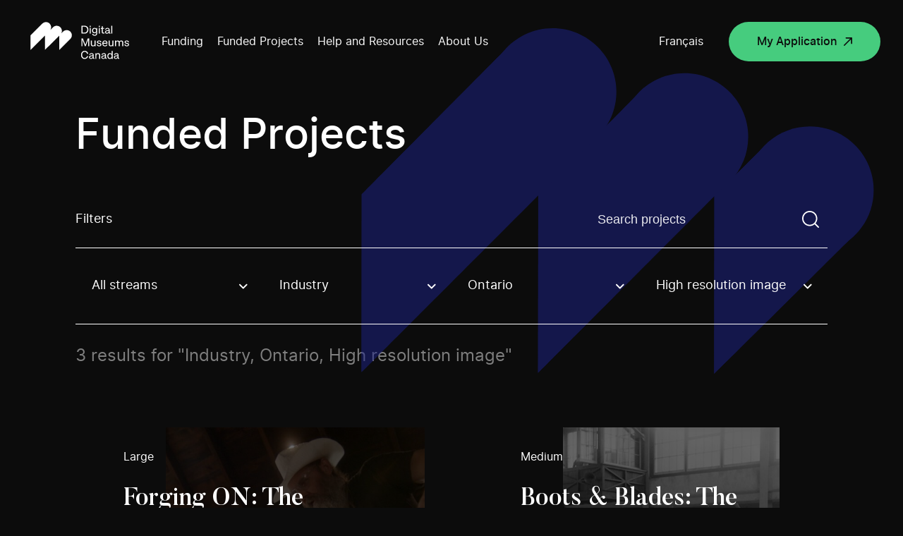

--- FILE ---
content_type: text/html; charset=UTF-8
request_url: https://www.digitalmuseums.ca/funded-projects/?topic=industry-en&region=ontario-en&technology=high-resolution-images-en
body_size: 99937
content:
<!DOCTYPE html>
<html lang="en-CA">

<head>

    
<!-- GTM Container placement set to manual -->
<!-- Google Tag Manager (noscript) -->
				<noscript><iframe src="https://www.googletagmanager.com/ns.html?id=GTM-5MSRRT7" height="0" width="0" style="display:none;visibility:hidden" aria-hidden="true"></iframe></noscript>
<!-- End Google Tag Manager (noscript) -->
    <meta charset="UTF-8">
    <script src="https://www.digitalmuseums.ca/wp-admin/admin-ajax.php?action=pll_xdata_check&#038;redirect=https%3A%2F%2Fwww.digitalmuseums.ca%2Ffunded-projects%2F%3Ftopic%3Dindustry-en%26region%3Dontario-en%26technology%3Dhigh-resolution-images-en&#038;nonce=e8f3076680" async></script><meta name='robots' content='index, follow, max-image-preview:large, max-snippet:-1, max-video-preview:-1' />
<link rel="alternate" href="https://www.museesnumeriques.ca/projets-finances/" hreflang="fr" />
<link rel="alternate" href="https://www.digitalmuseums.ca/funded-projects/" hreflang="en" />

<!-- Google Tag Manager for WordPress by gtm4wp.com -->
<script data-cfasync="false" data-pagespeed-no-defer>
	var gtm4wp_datalayer_name = "dataLayer";
	var dataLayer = dataLayer || [];
</script>
<!-- End Google Tag Manager for WordPress by gtm4wp.com -->
	<!-- This site is optimized with the Yoast SEO plugin v21.4 - https://yoast.com/wordpress/plugins/seo/ -->
	<title>Funded Projects | Digital Museums Canada</title>
	<meta name="description" content="Get inspired by viewing the online projects made by Canadian museums and heritage organizations thanks to the Digital Museums Canada fundings and support." />
	<link rel="canonical" href="https://www.digitalmuseums.ca/funded-projects/" />
	<meta property="og:locale" content="en_US" />
	<meta property="og:locale:alternate" content="fr_CA" />
	<meta property="og:type" content="article" />
	<meta property="og:title" content="Funded Projects | Digital Museums Canada" />
	<meta property="og:description" content="Get inspired by viewing the online projects made by Canadian museums and heritage organizations thanks to the Digital Museums Canada fundings and support." />
	<meta property="og:url" content="https://www.digitalmuseums.ca/funded-projects/" />
	<meta property="og:site_name" content="Digital Museums Canada" />
	<meta property="article:modified_time" content="2023-08-14T18:30:23+00:00" />
	<meta property="og:image" content="https://www.digitalmuseums.ca/wp-content/uploads/2020/04/og_img_en.png" />
	<meta property="og:image:width" content="2400" />
	<meta property="og:image:height" content="1260" />
	<meta property="og:image:type" content="image/png" />
	<meta name="twitter:card" content="summary_large_image" />
	<script type="application/ld+json" class="yoast-schema-graph">{"@context":"https://schema.org","@graph":[{"@type":"WebPage","@id":"https://www.digitalmuseums.ca/funded-projects/","url":"https://www.digitalmuseums.ca/funded-projects/","name":"Funded Projects | Digital Museums Canada","isPartOf":{"@id":"https://www.digitalmuseums.ca/#website"},"datePublished":"2019-11-20T19:02:45+00:00","dateModified":"2023-08-14T18:30:23+00:00","description":"Get inspired by viewing the online projects made by Canadian museums and heritage organizations thanks to the Digital Museums Canada fundings and support.","breadcrumb":{"@id":"https://www.digitalmuseums.ca/funded-projects/#breadcrumb"},"inLanguage":"en-CA","potentialAction":[{"@type":"ReadAction","target":["https://www.digitalmuseums.ca/funded-projects/"]}]},{"@type":"BreadcrumbList","@id":"https://www.digitalmuseums.ca/funded-projects/#breadcrumb","itemListElement":[{"@type":"ListItem","position":1,"name":"Home","item":"https://www.digitalmuseums.ca/"},{"@type":"ListItem","position":2,"name":"Funded Projects"}]},{"@type":"WebSite","@id":"https://www.digitalmuseums.ca/#website","url":"https://www.digitalmuseums.ca/","name":"Digital Museums Canada","description":"Digital Museum Canada","potentialAction":[{"@type":"SearchAction","target":{"@type":"EntryPoint","urlTemplate":"https://www.digitalmuseums.ca/?s={search_term_string}"},"query-input":"required name=search_term_string"}],"inLanguage":"en-CA"}]}</script>
	<!-- / Yoast SEO plugin. -->


<link rel="alternate" type="application/rss+xml" title="Digital Museums Canada &raquo; Feed" href="https://www.digitalmuseums.ca/feed/" />
<link rel="alternate" type="application/rss+xml" title="Digital Museums Canada &raquo; Comments Feed" href="https://www.digitalmuseums.ca/comments/feed/" />
<link rel='stylesheet' id='wp-block-library-css' href='https://www.digitalmuseums.ca/wp-includes/css/dist/block-library/style.min.css?ver=6.5.5' media='all' />
<style id='classic-theme-styles-inline-css'>
/*! This file is auto-generated */
.wp-block-button__link{color:#fff;background-color:#32373c;border-radius:9999px;box-shadow:none;text-decoration:none;padding:calc(.667em + 2px) calc(1.333em + 2px);font-size:1.125em}.wp-block-file__button{background:#32373c;color:#fff;text-decoration:none}
</style>
<style id='global-styles-inline-css'>
body{--wp--preset--color--black: #000000;--wp--preset--color--cyan-bluish-gray: #abb8c3;--wp--preset--color--white: #ffffff;--wp--preset--color--pale-pink: #f78da7;--wp--preset--color--vivid-red: #cf2e2e;--wp--preset--color--luminous-vivid-orange: #ff6900;--wp--preset--color--luminous-vivid-amber: #fcb900;--wp--preset--color--light-green-cyan: #7bdcb5;--wp--preset--color--vivid-green-cyan: #00d084;--wp--preset--color--pale-cyan-blue: #8ed1fc;--wp--preset--color--vivid-cyan-blue: #0693e3;--wp--preset--color--vivid-purple: #9b51e0;--wp--preset--gradient--vivid-cyan-blue-to-vivid-purple: linear-gradient(135deg,rgba(6,147,227,1) 0%,rgb(155,81,224) 100%);--wp--preset--gradient--light-green-cyan-to-vivid-green-cyan: linear-gradient(135deg,rgb(122,220,180) 0%,rgb(0,208,130) 100%);--wp--preset--gradient--luminous-vivid-amber-to-luminous-vivid-orange: linear-gradient(135deg,rgba(252,185,0,1) 0%,rgba(255,105,0,1) 100%);--wp--preset--gradient--luminous-vivid-orange-to-vivid-red: linear-gradient(135deg,rgba(255,105,0,1) 0%,rgb(207,46,46) 100%);--wp--preset--gradient--very-light-gray-to-cyan-bluish-gray: linear-gradient(135deg,rgb(238,238,238) 0%,rgb(169,184,195) 100%);--wp--preset--gradient--cool-to-warm-spectrum: linear-gradient(135deg,rgb(74,234,220) 0%,rgb(151,120,209) 20%,rgb(207,42,186) 40%,rgb(238,44,130) 60%,rgb(251,105,98) 80%,rgb(254,248,76) 100%);--wp--preset--gradient--blush-light-purple: linear-gradient(135deg,rgb(255,206,236) 0%,rgb(152,150,240) 100%);--wp--preset--gradient--blush-bordeaux: linear-gradient(135deg,rgb(254,205,165) 0%,rgb(254,45,45) 50%,rgb(107,0,62) 100%);--wp--preset--gradient--luminous-dusk: linear-gradient(135deg,rgb(255,203,112) 0%,rgb(199,81,192) 50%,rgb(65,88,208) 100%);--wp--preset--gradient--pale-ocean: linear-gradient(135deg,rgb(255,245,203) 0%,rgb(182,227,212) 50%,rgb(51,167,181) 100%);--wp--preset--gradient--electric-grass: linear-gradient(135deg,rgb(202,248,128) 0%,rgb(113,206,126) 100%);--wp--preset--gradient--midnight: linear-gradient(135deg,rgb(2,3,129) 0%,rgb(40,116,252) 100%);--wp--preset--font-size--small: 13px;--wp--preset--font-size--medium: 20px;--wp--preset--font-size--large: 36px;--wp--preset--font-size--x-large: 42px;--wp--preset--spacing--20: 0.44rem;--wp--preset--spacing--30: 0.67rem;--wp--preset--spacing--40: 1rem;--wp--preset--spacing--50: 1.5rem;--wp--preset--spacing--60: 2.25rem;--wp--preset--spacing--70: 3.38rem;--wp--preset--spacing--80: 5.06rem;--wp--preset--shadow--natural: 6px 6px 9px rgba(0, 0, 0, 0.2);--wp--preset--shadow--deep: 12px 12px 50px rgba(0, 0, 0, 0.4);--wp--preset--shadow--sharp: 6px 6px 0px rgba(0, 0, 0, 0.2);--wp--preset--shadow--outlined: 6px 6px 0px -3px rgba(255, 255, 255, 1), 6px 6px rgba(0, 0, 0, 1);--wp--preset--shadow--crisp: 6px 6px 0px rgba(0, 0, 0, 1);}:where(.is-layout-flex){gap: 0.5em;}:where(.is-layout-grid){gap: 0.5em;}body .is-layout-flex{display: flex;}body .is-layout-flex{flex-wrap: wrap;align-items: center;}body .is-layout-flex > *{margin: 0;}body .is-layout-grid{display: grid;}body .is-layout-grid > *{margin: 0;}:where(.wp-block-columns.is-layout-flex){gap: 2em;}:where(.wp-block-columns.is-layout-grid){gap: 2em;}:where(.wp-block-post-template.is-layout-flex){gap: 1.25em;}:where(.wp-block-post-template.is-layout-grid){gap: 1.25em;}.has-black-color{color: var(--wp--preset--color--black) !important;}.has-cyan-bluish-gray-color{color: var(--wp--preset--color--cyan-bluish-gray) !important;}.has-white-color{color: var(--wp--preset--color--white) !important;}.has-pale-pink-color{color: var(--wp--preset--color--pale-pink) !important;}.has-vivid-red-color{color: var(--wp--preset--color--vivid-red) !important;}.has-luminous-vivid-orange-color{color: var(--wp--preset--color--luminous-vivid-orange) !important;}.has-luminous-vivid-amber-color{color: var(--wp--preset--color--luminous-vivid-amber) !important;}.has-light-green-cyan-color{color: var(--wp--preset--color--light-green-cyan) !important;}.has-vivid-green-cyan-color{color: var(--wp--preset--color--vivid-green-cyan) !important;}.has-pale-cyan-blue-color{color: var(--wp--preset--color--pale-cyan-blue) !important;}.has-vivid-cyan-blue-color{color: var(--wp--preset--color--vivid-cyan-blue) !important;}.has-vivid-purple-color{color: var(--wp--preset--color--vivid-purple) !important;}.has-black-background-color{background-color: var(--wp--preset--color--black) !important;}.has-cyan-bluish-gray-background-color{background-color: var(--wp--preset--color--cyan-bluish-gray) !important;}.has-white-background-color{background-color: var(--wp--preset--color--white) !important;}.has-pale-pink-background-color{background-color: var(--wp--preset--color--pale-pink) !important;}.has-vivid-red-background-color{background-color: var(--wp--preset--color--vivid-red) !important;}.has-luminous-vivid-orange-background-color{background-color: var(--wp--preset--color--luminous-vivid-orange) !important;}.has-luminous-vivid-amber-background-color{background-color: var(--wp--preset--color--luminous-vivid-amber) !important;}.has-light-green-cyan-background-color{background-color: var(--wp--preset--color--light-green-cyan) !important;}.has-vivid-green-cyan-background-color{background-color: var(--wp--preset--color--vivid-green-cyan) !important;}.has-pale-cyan-blue-background-color{background-color: var(--wp--preset--color--pale-cyan-blue) !important;}.has-vivid-cyan-blue-background-color{background-color: var(--wp--preset--color--vivid-cyan-blue) !important;}.has-vivid-purple-background-color{background-color: var(--wp--preset--color--vivid-purple) !important;}.has-black-border-color{border-color: var(--wp--preset--color--black) !important;}.has-cyan-bluish-gray-border-color{border-color: var(--wp--preset--color--cyan-bluish-gray) !important;}.has-white-border-color{border-color: var(--wp--preset--color--white) !important;}.has-pale-pink-border-color{border-color: var(--wp--preset--color--pale-pink) !important;}.has-vivid-red-border-color{border-color: var(--wp--preset--color--vivid-red) !important;}.has-luminous-vivid-orange-border-color{border-color: var(--wp--preset--color--luminous-vivid-orange) !important;}.has-luminous-vivid-amber-border-color{border-color: var(--wp--preset--color--luminous-vivid-amber) !important;}.has-light-green-cyan-border-color{border-color: var(--wp--preset--color--light-green-cyan) !important;}.has-vivid-green-cyan-border-color{border-color: var(--wp--preset--color--vivid-green-cyan) !important;}.has-pale-cyan-blue-border-color{border-color: var(--wp--preset--color--pale-cyan-blue) !important;}.has-vivid-cyan-blue-border-color{border-color: var(--wp--preset--color--vivid-cyan-blue) !important;}.has-vivid-purple-border-color{border-color: var(--wp--preset--color--vivid-purple) !important;}.has-vivid-cyan-blue-to-vivid-purple-gradient-background{background: var(--wp--preset--gradient--vivid-cyan-blue-to-vivid-purple) !important;}.has-light-green-cyan-to-vivid-green-cyan-gradient-background{background: var(--wp--preset--gradient--light-green-cyan-to-vivid-green-cyan) !important;}.has-luminous-vivid-amber-to-luminous-vivid-orange-gradient-background{background: var(--wp--preset--gradient--luminous-vivid-amber-to-luminous-vivid-orange) !important;}.has-luminous-vivid-orange-to-vivid-red-gradient-background{background: var(--wp--preset--gradient--luminous-vivid-orange-to-vivid-red) !important;}.has-very-light-gray-to-cyan-bluish-gray-gradient-background{background: var(--wp--preset--gradient--very-light-gray-to-cyan-bluish-gray) !important;}.has-cool-to-warm-spectrum-gradient-background{background: var(--wp--preset--gradient--cool-to-warm-spectrum) !important;}.has-blush-light-purple-gradient-background{background: var(--wp--preset--gradient--blush-light-purple) !important;}.has-blush-bordeaux-gradient-background{background: var(--wp--preset--gradient--blush-bordeaux) !important;}.has-luminous-dusk-gradient-background{background: var(--wp--preset--gradient--luminous-dusk) !important;}.has-pale-ocean-gradient-background{background: var(--wp--preset--gradient--pale-ocean) !important;}.has-electric-grass-gradient-background{background: var(--wp--preset--gradient--electric-grass) !important;}.has-midnight-gradient-background{background: var(--wp--preset--gradient--midnight) !important;}.has-small-font-size{font-size: var(--wp--preset--font-size--small) !important;}.has-medium-font-size{font-size: var(--wp--preset--font-size--medium) !important;}.has-large-font-size{font-size: var(--wp--preset--font-size--large) !important;}.has-x-large-font-size{font-size: var(--wp--preset--font-size--x-large) !important;}
.wp-block-navigation a:where(:not(.wp-element-button)){color: inherit;}
:where(.wp-block-post-template.is-layout-flex){gap: 1.25em;}:where(.wp-block-post-template.is-layout-grid){gap: 1.25em;}
:where(.wp-block-columns.is-layout-flex){gap: 2em;}:where(.wp-block-columns.is-layout-grid){gap: 2em;}
.wp-block-pullquote{font-size: 1.5em;line-height: 1.6;}
</style>
<link rel='stylesheet' id='swiper-styles-css' href='https://www.digitalmuseums.ca/wp-content/themes/mvc/css/swiper.min.css?ver=1.0.0' media='all' />
<link rel='stylesheet' id='main-styles-css' href='https://www.digitalmuseums.ca/wp-content/themes/mvc/css/build.min.css?ver=1764683897' media='all' />
<link rel='shortlink' href='https://www.digitalmuseums.ca/?p=129' />

<!-- Google Tag Manager for WordPress by gtm4wp.com -->
<!-- GTM Container placement set to manual -->
<script data-cfasync="false" data-pagespeed-no-defer type="text/javascript">
	var dataLayer_content = {"siteID":0,"siteName":"","visitorIP":"3.138.122.144","pageTitle":"Funded Projects | Digital Museums Canada","pagePostType":"page","pagePostType2":"single-page","pagePostAuthor":"akufen","pagePostDate":"20 November 2019","pagePostDateYear":"2019","pagePostDateMonth":"11","pagePostDateDay":"20","pagePostDateDayName":"Wednesday","pagePostDateHour":"19","pagePostDateMinute":"02","pagePostDateIso":"2019-11-20T19:02:45-05:00","pagePostDateUnix":1574276565,"pagePostTerms":{"language":["English"],"post_translations":["pll_5dd58ddeb5a11"],"meta":{"titre":"","afficher":""}},"postFormat":"standard"};
	dataLayer.push( dataLayer_content );
</script>
<script data-cfasync="false">
(function(w,d,s,l,i){w[l]=w[l]||[];w[l].push({'gtm.start':
new Date().getTime(),event:'gtm.js'});var f=d.getElementsByTagName(s)[0],
j=d.createElement(s),dl=l!='dataLayer'?'&l='+l:'';j.async=true;j.src=
'//www.googletagmanager.com/gtm.js?id='+i+dl;f.parentNode.insertBefore(j,f);
})(window,document,'script','dataLayer','GTM-5MSRRT7');
</script>
<!-- End Google Tag Manager -->
<!-- End Google Tag Manager for WordPress by gtm4wp.com -->		<style id="wp-custom-css">
			/* Table styling for E. Dyllabough */
.tab-content .wysiwyg td {font-size:1.125rem;padding-bottom:32px;}
@media (max-width: 480px) {
	.tab-content .wysiwyg td {font-size:1rem;}
}
/* Fix for invisible headings which also resulted in excessive white space between breadcrumb and start of content */
section.single-news .title {
	opacity:1;
}
/* News template: Tighten up the space between master header and breadcrumb. */
/* !! Reminder: Temporary bandaid fixing, needs to be refactored into workflow asap. */
section.single-news {padding-top: 10vw;}
/* 1440 = $large */
@media all and (max-width: 1440px) {
	section.single-news {padding-top: 160px;}
}
/* 768 = $tablet-w */
@media all and (max-width: 768px){
	section.single-news {padding-top: 85px;}
}
/* Home page banner descriptive text links. */
.hero-home .intro a {
	text-decoration:underline;
	font-weight:bold;
	color:#00d084;
}
.hero-home .intro a:hover,
.hero-home .intro a:focus {
	text-decoration:none;
	color:#bdb7aa;
}
.hero-home .intro a:active {
	color:#fff;
}
/* Fix for missing text bug affecting home page intro text, caused by white-space property and ill-fired animation styles. */
.intro .anim--split--line--parent:last-of-type .anim--split--line {
	white-space:normal;
}
/*
Temp custom styles for CTA box promoting DMC feature video. */
.investment .block-double-top .bg {
	transform:none;
	background-image:linear-gradient(rgba(29,35,139,0.7), rgba(29,35,139,0.7)), url('https://local.digitalmuseums.ca/wp-content/uploads/2022/06/leah-smiling-still.png');
	background-size:cover;
	background-repeat:no-repeat;
	background-position:10% 8vh;
}
@media (max-width: 900px) {
	.investment .block-double-top .bg {
		background-position:10% 6%;
	}
}
/* font size bandaid fix for land acknowledgement page to avoid multiline wrapping > */
.page-id-8716 h1 {font-size:4.444444vw;}
.page-id-8719 h1 {font-size:3.888889vw;}
@media (max-width: 1024px) {
	.wysiwyg h1 {padding:0;}
}
/*font size bandaid fixes for menu items*/
.sub-menu > li > a {
	font-size:1.944444vw;
}
/*
* ##
* Start of footer bandaid additions 
* (LinkedIn button + CMH logo) >
*/
.footer .footer-left--bottom .social-network.twitter {
	/*
	* Hijack the Twitter handle, sub out for LinkedIn.
	*/
	background-image:url('https://local.digitalmuseums.ca/wp-content/uploads/2023/08/icon-linkedin.svg');
}
.footer .footer-left--bottom .social-network {
	margin-right:16px;
}
.copyright-footer {
	position:relative;
}
.can-symbol-link {
	position:absolute;
	right:0;
	bottom:0;
	width:5.902778vw; /* 86dp */
	height:1.388889vw; /* 20dp */
	display:block;
}
.can-symbol-link img {
	display:block;
	width:100%;
	height:100%;
}
.logo-canada {
	display:none;
}
.footer-cmh-logo {
	display:block;
	position:absolute;
	right:0;
	width:11.388889vw; /* 164 */
	height:2.222222vw; /* 32 */
	bottom:calc(18px + 56px); /* sum value of top margin assigned to copyright text and root copyright element (paragraph) height */
}
.footer-cmh-logo img {
	display:block;
	width:100%;
	height:100%;
}
.footer-cmh-logo--fr {width:calc(150/1440*100vw);}
/* No less than 400px, no greater than 900px */
@media (min-width:600px) and (max-width:960px) {
	.footer .footer-left--bottom .copyright-footer {
		margin-top:112px;
	}
	.footer-cmh-logo {
		width:calc(164/960*100vw);
		height:calc(32/960*100vw);
		right:auto;
		left:0;
	}
	.can-symbol-link {
		width:calc(85/960*100vw);
		height:calc(20/960*100vw);
		bottom:calc(18px + 56px);
	}
	.footer-cmh-logo--fr {width:calc(150/960*100vw);}
}
@media (max-width:600px) {
	.footer-cmh-logo {width:27.333333vw;height:5.333333vw;}
	.footer-cmh-logo--fr {width:calc(150/600*100vw);}
	.can-symbol-link {width:14.333333vw;height:3.333333vw;}
}
/* Mini hackathon / bandaid, 290524 >>> (investment colour identification) */
/* Note: Colours are tints generated using Google Material Design 2 palette generator */
/* Community Stories (stream) > */
.page-id-8255 .hero-investment, .page-id-8255 .block-tabs__navigation.sticked, .page-id-8266 .hero-investment, .page-id-8266 .block-tabs__navigation.sticked {background-color:#e6f8ec;}
/* Digital Projects (stream) > */
.page-id-8259 .hero-investment, .page-id-8259 .block-tabs__navigation.sticked, .page-id-4250 .hero-investment, .page-id-4250 .block-tabs__navigation.sticked {background-color:#E0E1FF;}
/* Disable sticky aside on stream pages (was problematic, simple but temporary bandaid fix) */
.sticky-titles {transform:none!important;}
/* Hide media query style helper. */
body:before {display:none;}		</style>
		    <meta name="viewport" content="width=device-width">
    <meta name="theme-color" content="#ffffff">
    <meta property="og:url" content="https://www.digitalmuseums.ca/funded-projects" />
    <meta property="og:title" content="Funded Projects | Digital Museums Canada" />
    <meta property="og:image" content="" />
    <link href="https://fonts.googleapis.com/css?family=Open+Sans:400,600,700&display=swap" rel="stylesheet">
    <link href="https://fonts.googleapis.com/css?family=Merriweather:400,700&display=swap" rel="stylesheet">
    <link rel="icon" type="image/png" sizes="192x192" href="https://www.digitalmuseums.ca/wp-content/themes/mvc/assets/images/favicons/android-icon-192x192.png">
    <link rel="icon" type="image/png" sizes="256x256" href="https://www.digitalmuseums.ca/wp-content/themes/mvc/assets/images/favicons/android-chrome-256x256.png">
    <link rel="icon" type="image/png" sizes="16x16" href="https://www.digitalmuseums.ca/wp-content/themes/mvc/assets/images/favicons/favicon-16x16.png">
    <link rel="icon" type="image/png" sizes="32x32" href="https://www.digitalmuseums.ca/wp-content/themes/mvc/assets/images/favicons/favicon-32x32.png">
    <meta name="msapplication-TileImage" content="https://www.digitalmuseums.ca/wp-content/themes/mvc/assets/images/favicons/ms-icon-150x150.png">
    <!-- <link rel="manifest" href="https://www.digitalmuseums.ca/wp-content/themes/mvc/assets/images/favicons/manifest.json"> -->
    <link rel="shortcut icon" href="https://www.digitalmuseums.ca/wp-content/themes/mvc/assets/images/favicons/favicon.ico" type="image/x-icon">
    <link rel="icon" href="https://www.digitalmuseums.ca/wp-content/themes/mvc/assets/images/favicons/favicon.ico" type="image/x-icon">

    <noscript>
        <style>
            .anim-split-text,
            .anim--split,
            .anim--split--childs>p {
                opacity: 1;
            }

            header.header {
                display: none;
            }

            .noscript-header {
                display: block;
            }

            .loadmore-btn {
                display: none;
            }

            .filter-js {
                display: none;
            }

            .project-thumb:not(.member):hover .project-thumb__picture-wrapper::before {
                height: 100%;
            }
            }
            }
        </style>
    </noscript>
    <!-- Meta Pixel Code -->
<script>
!function(f,b,e,v,n,t,s)
{if(f.fbq)return;n=f.fbq=function(){n.callMethod?
n.callMethod.apply(n,arguments):n.queue.push(arguments)};
if(!f._fbq)f._fbq=n;n.push=n;n.loaded=!0;n.version='2.0';
n.queue=[];t=b.createElement(e);t.async=!0;
t.src=v;s=b.getElementsByTagName(e)[0];
s.parentNode.insertBefore(t,s)}(window, document,'script',
'https://connect.facebook.net/en_US/fbevents.js');
fbq('init', '850228473590225');
fbq('track', 'PageView');
</script>
<noscript><img height="1" width="1" style="display:none"
src="https://www.facebook.com/tr?id=850228473590225&ev=PageView&noscript=1"
/></noscript>
<!-- End Meta Pixel Code --></head>

<body class="page-template page-template-templates page-template-tpl-projects page-template-templatestpl-projects-php page page-id-129" data-lang="en">

    <noscript>
        <header class="noscript-header">
            <a href="#wrap" class="skip to-content">Go to main content</a>
            <a href="#footer" class="skip to-footer">Go to footer</a>
            <nav class="noscript-header__navigation">
                <a class="logo-header" href="https://www.digitalmuseums.ca" aria-label="Return to homepage">
                    <svg aria-labelledby="title" version="1.1" id="Layer_8" xmlns="http://www.w3.org/2000/svg" xmlns:xlink="http://www.w3.org/1999/xlink" x="0px" y="0px"
	 viewBox="0 0 412.2 191.1" style="enable-background:new 0 0 412.2 191.1;" xml:space="preserve">
<style>
	.st0{fill:#FFFFFF;}
</style>
<title>Digital Museums Canada logo</title>
<g>
	<g>
		<path class="st0" d="M172.3,63.3c-7.3-7.3-19-7.3-26.3,0c0,0,0,0,0,0l-6.8,6.8c5.2-8.9,2.2-20.3-6.7-25.5
			c-7.3-4.2-16.5-3.1-22.5,2.8l-9.5,9.5c4.3-7.3,3.1-16.6-2.9-22.6l0,0c-7.3-7.3-19-7.3-26.3,0c0,0,0,0,0,0L28.9,76.8v52.6
			l51.8-51.8v51.8l51.8-51.8v51.8l39.8-39.8C179.5,82.4,179.5,70.6,172.3,63.3C172.3,63.3,172.3,63.3,172.3,63.3z"/>
		<polygon class="st0" points="240.2,116 240.2,87.8 235.1,87.8 226.4,110.7 217.5,87.8 212.4,87.8 212.4,116 215.9,116 215.9,93 
			225,116.1 227.6,116.1 236.6,92.9 236.6,116 		"/>
		<path class="st0" d="M263.3,116V95.8h-3.6V107c0,4.2-1.8,6.4-5.2,6.4c-2.9,0-4.6-1.9-4.6-5.1V95.8h-3.6v13.1
			c0,4.6,2.8,7.6,7.4,7.6c2.4,0.1,4.6-1,6-2.9v2.5H263.3z"/>
		<path class="st0" d="M278.2,104.3l-3.2-0.5c-2.2-0.4-3.1-1.2-3.1-2.8s1.5-2.8,4.1-2.8s4.1,1.1,4.8,3.9l3.3-0.5
			c-0.6-4-3.4-6.2-8.1-6.2s-7.6,2.5-7.6,5.8c0,3.1,2.1,5.1,5.9,5.7l2.9,0.4c2.3,0.3,3.5,1.3,3.5,2.9c0,2.3-1.5,3.4-4.3,3.4
			c-3.2,0-4.8-1.4-5.2-4.4l-3.6,0.5c0.3,4,3.5,6.7,8.8,6.7c4.9,0,7.9-2.5,7.9-6.4C284.3,106.9,282.2,104.9,278.2,104.3z"/>
		<path class="st0" d="M302.5,109.5c-0.3,2.5-2.6,4.3-5.1,4.1c-3.9,0-5.9-2.3-6.1-6.8h14.9V105c0-6-3.4-9.7-8.9-9.7
			c-2.7-0.1-5.3,0.9-7.1,2.9c-1.8,2.1-2.8,4.9-2.6,7.7c0,6.8,3.5,10.6,9.8,10.6c4.4,0,7.7-2.4,8.4-6.3L302.5,109.5z M297.2,98.2
			c3.3,0,5,2,5.2,5.9h-11.1C291.8,100.2,293.8,98.2,297.2,98.2z"/>
		<path class="st0" d="M324,107c0,4.2-1.8,6.4-5.2,6.4c-2.9,0-4.6-1.9-4.6-5.1V95.8h-3.6v13.1c0,4.6,2.8,7.6,7.4,7.6
			c2.4,0.1,4.6-1,6-2.9v2.5h3.5V95.8H324V107z"/>
		<path class="st0" d="M355.8,95.3c-2.7-0.2-5.2,1.3-6.5,3.7c-1.1-2.4-3.4-3.6-6.3-3.6c-2.4-0.1-4.6,1-5.9,2.9v-2.5h-3.5V116h3.6
			v-11.1c0-4.2,1.8-6.4,5-6.4c2.8,0,4.4,1.9,4.4,5.1V116h3.6v-11.1c0-4.2,1.8-6.4,5-6.4c2.8,0,4.4,1.9,4.4,5.1V116h3.6v-13.1
			C363.2,98.3,360.5,95.3,355.8,95.3z"/>
		<path class="st0" d="M377.9,104.3l-3.2-0.5c-2.2-0.4-3.1-1.2-3.1-2.8s1.5-2.8,4.1-2.8s4.2,1.1,4.8,3.9l3.3-0.5
			c-0.6-4-3.4-6.2-8.1-6.2s-7.6,2.5-7.6,5.8c0,3.1,2.1,5.1,5.9,5.7l2.9,0.4c2.3,0.3,3.5,1.3,3.5,2.9c0,2.3-1.5,3.4-4.3,3.4
			c-3.2,0-4.8-1.4-5.2-4.4l-3.6,0.5c0.3,4,3.5,6.7,8.8,6.7c4.9,0,7.9-2.5,7.9-6.4C384,106.9,381.9,104.9,377.9,104.3z"/>
		<path class="st0" d="M224.1,136.3c4.7,0,7.5,2.5,8.7,7.5l3.9-0.6c-1.2-6.7-5.6-10.4-12.6-10.4c-3.6-0.2-7.1,1.3-9.6,4
			c-2.4,2.6-3.6,6.2-3.6,10.6s1.2,8,3.5,10.6c2.5,2.7,6,4.1,9.6,4c6.4,0,10.9-3.7,12.4-10l-3.8-0.5c-1.3,4.9-4.1,7.1-8.6,7.1
			c-5.8,0-9.2-4.2-9.2-11.2S218.2,136.3,224.1,136.3z"/>
		<path class="st0" d="M256.5,157.1V148c0-4.2-2.9-7.1-7.8-7.1c-4.6,0-7.8,2.5-8.4,6.2l3.4,0.4c0.6-2.5,2.2-3.8,4.9-3.8
			s4.4,1.6,4.4,3.7c0.1,0.7-0.5,1.4-1.2,1.4c0,0,0,0-0.1,0l-5.9,1c-3.9,0.6-6.1,2.9-6.1,6.2s2.8,5.9,7,5.9c2.6,0.1,5-1.2,6.4-3.3
			c0.2,1.8,1.8,2.9,3.9,2.9h1.9v-3h-1C256.9,158.6,256.5,158.2,256.5,157.1z M253,152.7c0,3.9-2.5,6.6-5.9,6.6
			c-2.5,0-3.9-1.2-3.9-3.3c0-1.8,1.1-3,3.3-3.4l6.5-1.1V152.7z"/>
		<path class="st0" d="M272.3,141c-2.5-0.1-4.9,1-6.3,3v-2.5h-3.5v20.2h3.6v-11.1c0-4.2,1.9-6.4,5.4-6.4c3.1,0,4.8,1.9,4.8,5.1v12.4
			h3.6v-13.1C279.8,143.9,277,141,272.3,141z"/>
		<path class="st0" d="M300.9,157.1V148c0-4.2-2.9-7.1-7.8-7.1c-4.6,0-7.8,2.5-8.4,6.2l3.4,0.4c0.6-2.5,2.2-3.8,4.9-3.8
			s4.4,1.6,4.4,3.7c0.1,0.7-0.5,1.4-1.2,1.4c0,0,0,0-0.1,0l-5.9,1c-3.9,0.6-6.1,2.9-6.1,6.2s2.8,5.9,7,5.9c2.6,0.1,5-1.2,6.4-3.3
			c0.2,1.8,1.8,2.9,3.9,2.9h1.9v-3h-1C301.3,158.6,300.9,158.2,300.9,157.1z M297.4,152.7c0,3.9-2.5,6.6-5.9,6.6
			c-2.5,0-3.9-1.2-3.9-3.3c0-1.8,1.1-3,3.3-3.4l6.5-1.1L297.4,152.7z"/>
		<path class="st0" d="M321.2,144.2c-1.5-2.1-4-3.3-6.5-3.3c-2.5-0.1-4.9,1-6.5,2.9c-1.7,2.2-2.6,5-2.5,7.8
			c-0.1,2.7,0.7,5.4,2.4,7.6c1.6,1.9,4.1,2.9,6.6,2.8c2.7,0.1,5.2-1.3,6.6-3.5v3h3.5v-28.2h-3.6L321.2,144.2z M315.2,159
			c-3.6,0-5.9-2.9-5.9-7.5s2.3-7.5,5.9-7.5s6.1,3,6.1,7.5S318.9,159,315.2,159L315.2,159z"/>
		<path class="st0" d="M346.1,157.1V148c0-4.2-2.9-7.1-7.8-7.1c-4.6,0-7.8,2.5-8.4,6.2l3.4,0.4c0.6-2.5,2.2-3.8,4.9-3.8
			s4.4,1.6,4.4,3.7c0.1,0.7-0.5,1.4-1.2,1.4c0,0,0,0-0.1,0l-5.9,1c-3.9,0.6-6.1,2.9-6.1,6.2s2.8,5.9,7,5.9c2.6,0.1,5-1.2,6.4-3.3
			c0.2,1.8,1.8,2.9,3.9,2.9h1.9v-3h-1C346.5,158.6,346.1,158.2,346.1,157.1z M342.6,152.7c0,3.9-2.5,6.6-5.9,6.6
			c-2.5,0-3.9-1.2-3.9-3.3c0-1.8,1.1-3,3.3-3.4l6.5-1.1V152.7z"/>
		<path class="st0" d="M233.6,66.4c2.6-2.9,4-6.7,3.8-10.5c0-4.2-1.2-7.5-3.8-10s-5.9-3.8-10.2-3.8h-11.1v28.2h11.1
			C227.2,70.5,230.9,69.1,233.6,66.4z M216.3,45.5h7.2c2.7-0.1,5.4,0.9,7.3,2.8c1.9,2.1,2.8,4.8,2.7,7.6c0.1,2.9-0.8,5.8-2.7,8.1
			c-1.9,2-4.5,3.1-7.3,3h-7.2V45.5z"/>
		<rect x="242.3" y="42.1" class="st0" width="3.6" height="4.8"/>
		<rect x="242.3" y="50.2" class="st0" width="3.6" height="20.2"/>
		<path class="st0" d="M259.4,69.1c2.4,0.1,4.7-1.1,6.2-3.1v3.2c0,4-1.9,6.1-5.4,6.1c-3.2,0-5-1.2-5.5-4.2l-3.6,0.4
			c0.4,4.2,3.7,6.8,9.1,6.8c5.7,0,9-3.4,9-8.9V50.2h-3.5v2.5c-1.5-1.9-3.8-3-6.3-2.9c-2.4-0.1-4.8,0.9-6.4,2.7
			c-1.7,2-2.5,4.5-2.4,7.1c-0.1,2.6,0.7,5.1,2.4,7.1C254.6,68.3,257,69.2,259.4,69.1z M260,52.7c1.6,0,3,0.7,4,1.9
			c1.1,1.4,1.6,3.1,1.6,4.8c0,4-2.2,6.6-5.6,6.6c-3.6,0-5.7-2.5-5.7-6.7S256.5,52.7,260,52.7z"/>
		<rect x="275" y="42.1" class="st0" width="3.6" height="4.8"/>
		<rect x="275" y="50.2" class="st0" width="3.6" height="20.2"/>
		<path class="st0" d="M285.8,64.9c0,3.6,1.9,5.4,5.5,5.4h3.6v-3.1h-3.1c-1.8,0-2.5-0.7-2.5-2.9V53.1h5.1v-3h-5.1v-6.4h-3.6v6.5
			h-3.5v3h3.5L285.8,64.9z"/>
		<rect x="319.9" y="42.1" class="st0" width="3.6" height="28.2"/>
		<path class="st0" d="M309.3,57.7l-5.9,1c-3.9,0.7-6.1,2.9-6.1,6.2c0,3.3,2.8,5.9,7,5.9c2.6,0.1,5-1.2,6.4-3.3
			c0.2,1.8,1.8,2.9,3.9,2.9h1.9v-3h-1c-1.1,0-1.5-0.4-1.5-1.5v-9.1c0-4.2-2.9-7.1-7.8-7.1c-4.6,0-7.8,2.5-8.4,6.2l3.4,0.4
			c0.6-2.5,2.2-3.8,4.9-3.8s4.4,1.6,4.4,3.7C310.6,57,310.1,57.6,309.3,57.7C309.3,57.7,309.3,57.7,309.3,57.7z M310.6,60.2v1.2
			c0,3.9-2.5,6.6-5.9,6.6c-2.5,0-3.9-1.2-3.9-3.3c0-1.8,1.1-3,3.3-3.3L310.6,60.2z"/>
	</g>
</g>
</svg>
                </a>
                <ul class="noscript-header__navigation--links">
                    <li class=""><a href="https://www.digitalmuseums.ca/funding/" class="title" data-tracking data-event-category="navigation" data-event-action="menu" data-event-label=" >> Funding">Funding</a><ul class=""><li class=""><a href="https://www.digitalmuseums.ca/funding/digital-projects/" class="title" data-tracking data-event-category="navigation" data-event-action="menu" data-event-label="Funding >> Digital Projects">Digital Projects</a></li><li class=""><a href="https://www.digitalmuseums.ca/funding/community-stories/" class="title" data-tracking data-event-category="navigation" data-event-action="menu" data-event-label="Funding >> Community Stories">Community Stories</a></li>
                <li>
                    <ul class='additional-ressource'>
                        <li><p class='ressources-title headline-4 headline-4--second'>Application for Funding</p><p class='ressources-description body-2'>See each investment stream for deadlines. </p></li>
                    </ul>
                </li>
                </ul></li><li class=""><a href="https://www.digitalmuseums.ca/funded-projects/" class="title" data-tracking data-event-category="navigation" data-event-action="menu" data-event-label=" >> Funded Projects">Funded Projects</a></li><li class=""><a href="https://www.digitalmuseums.ca/help-and-resources/" class="title" data-tracking data-event-category="navigation" data-event-action="menu" data-event-label=" >> Help and Resources">Help and Resources</a><ul class=""><li class=""><a href="https://www.digitalmuseums.ca/register-for-application-assistance/" class="title" data-tracking data-event-category="navigation" data-event-action="menu" data-event-label="Help and Resources >> Register for Application Assistance">Register for Application Assistance</a></li><li class=""><a href="https://www.digitalmuseums.ca/application-resources/" class="title" data-tracking data-event-category="navigation" data-event-action="menu" data-event-label="Help and Resources >> Application Resources">Application Resources</a></li><li class=""><a href="https://www.digitalmuseums.ca/help-and-resources/faq/" class="title" data-tracking data-event-category="navigation" data-event-action="menu" data-event-label="Help and Resources >> FAQ">FAQ</a></li><li class=""><a href="https://www.digitalmuseums.ca/help-and-resources/toolbox/" class="title" data-tracking data-event-category="navigation" data-event-action="menu" data-event-label="Help and Resources >> Toolbox">Toolbox</a></li><li class=""><a href="https://www.digitalmuseums.ca/help-and-resources/glossary/" class="title" data-tracking data-event-category="navigation" data-event-action="menu" data-event-label="Help and Resources >> Glossary">Glossary</a></li>
                <li>
                    <ul class='additional-ressource'>
                        <li><p class='ressources-title headline-4 headline-4--second'>Our most viewed questions</p><ul class='ressources-list'><li class="ressource-link"><a class="btn btn--light btn--ternary btn--icon chevron" href="https://www.digitalmuseums.ca/help-and-resources/faq/#question-2961"><span class="wrap">How often does the call for proposals take place?</span></a></li><li class="ressource-link"><a class="btn btn--light btn--ternary btn--icon chevron" href="https://www.digitalmuseums.ca/help-and-resources/faq/#question-3014"><span class="wrap">Does the subject or content have to be Canadian?</span></a></li></ul></li>
                    </ul>
                </li>
                </ul></li><li class=""><a href="https://www.digitalmuseums.ca/about/" class="title" data-tracking data-event-category="navigation" data-event-action="menu" data-event-label=" >> About Us">About Us</a><ul class=""><li class=""><a href="https://www.digitalmuseums.ca/about/mission/" class="title" data-tracking data-event-category="navigation" data-event-action="menu" data-event-label="About Us >> Our Mission">Our Mission</a></li><li class=""><a href="https://www.digitalmuseums.ca/about/team/" class="title" data-tracking data-event-category="navigation" data-event-action="menu" data-event-label="About Us >> Our Team">Our Team</a></li><li class=""><a href="https://www.digitalmuseums.ca/land-acknowledgement/" class="title" data-tracking data-event-category="navigation" data-event-action="menu" data-event-label="About Us >> Land Acknowledgement">Land Acknowledgement</a></li><li class=""><a href="https://www.digitalmuseums.ca/contact-us/" class="title" data-tracking data-event-category="navigation" data-event-action="menu" data-event-label="About Us >> Contact Us">Contact Us</a></li></ul></li>                </ul>

                <a data-tracking data-event-category="navigation" data-event-action="switch language" data-event-label="en to fr-CA" class="menu-lang lang-fr" aria-label="See content in Français" lang="fr-CA" hreflang="fr-CA" href="https://www.museesnumeriques.ca/projets-finances/?topic=industrie-fr&region=ontario-fr">Français</a>

                                    <a rel="noreferrer noopener" data-tracking data-event-category="ctas" data-event-action="click main nav cta" data-event-label="My Application >> https://mnc-dmc.smapply.ca/" class="btn btn--primary btn--icon external" aria-label="My Application (Opens in a new tab)" href="https://mnc-dmc.smapply.ca/" target="_blank">
                        <span>My Application</span>
                    </a>
                
            </nav>
        </header>
    </noscript>
    
    
    <header class="header">
        <a href="#wrap" class="skip to-content">Go to main content</a>
        <a href="#footer" class="skip to-footer">Go to footer</a>


        <nav class="menu-header" aria-label="Main menu">
            <div class="menu-header-inner">
                <div class="menu-header-inner--left">
                    <a class="logo-header" href="https://www.digitalmuseums.ca" aria-label="Return to homepage">
                        <svg aria-labelledby="title" version="1.1" id="Layer_8" xmlns="http://www.w3.org/2000/svg" xmlns:xlink="http://www.w3.org/1999/xlink" x="0px" y="0px"
	 viewBox="0 0 412.2 191.1" style="enable-background:new 0 0 412.2 191.1;" xml:space="preserve">
<style>
	.st0{fill:#FFFFFF;}
</style>
<title>Digital Museums Canada logo</title>
<g>
	<g>
		<path class="st0" d="M172.3,63.3c-7.3-7.3-19-7.3-26.3,0c0,0,0,0,0,0l-6.8,6.8c5.2-8.9,2.2-20.3-6.7-25.5
			c-7.3-4.2-16.5-3.1-22.5,2.8l-9.5,9.5c4.3-7.3,3.1-16.6-2.9-22.6l0,0c-7.3-7.3-19-7.3-26.3,0c0,0,0,0,0,0L28.9,76.8v52.6
			l51.8-51.8v51.8l51.8-51.8v51.8l39.8-39.8C179.5,82.4,179.5,70.6,172.3,63.3C172.3,63.3,172.3,63.3,172.3,63.3z"/>
		<polygon class="st0" points="240.2,116 240.2,87.8 235.1,87.8 226.4,110.7 217.5,87.8 212.4,87.8 212.4,116 215.9,116 215.9,93 
			225,116.1 227.6,116.1 236.6,92.9 236.6,116 		"/>
		<path class="st0" d="M263.3,116V95.8h-3.6V107c0,4.2-1.8,6.4-5.2,6.4c-2.9,0-4.6-1.9-4.6-5.1V95.8h-3.6v13.1
			c0,4.6,2.8,7.6,7.4,7.6c2.4,0.1,4.6-1,6-2.9v2.5H263.3z"/>
		<path class="st0" d="M278.2,104.3l-3.2-0.5c-2.2-0.4-3.1-1.2-3.1-2.8s1.5-2.8,4.1-2.8s4.1,1.1,4.8,3.9l3.3-0.5
			c-0.6-4-3.4-6.2-8.1-6.2s-7.6,2.5-7.6,5.8c0,3.1,2.1,5.1,5.9,5.7l2.9,0.4c2.3,0.3,3.5,1.3,3.5,2.9c0,2.3-1.5,3.4-4.3,3.4
			c-3.2,0-4.8-1.4-5.2-4.4l-3.6,0.5c0.3,4,3.5,6.7,8.8,6.7c4.9,0,7.9-2.5,7.9-6.4C284.3,106.9,282.2,104.9,278.2,104.3z"/>
		<path class="st0" d="M302.5,109.5c-0.3,2.5-2.6,4.3-5.1,4.1c-3.9,0-5.9-2.3-6.1-6.8h14.9V105c0-6-3.4-9.7-8.9-9.7
			c-2.7-0.1-5.3,0.9-7.1,2.9c-1.8,2.1-2.8,4.9-2.6,7.7c0,6.8,3.5,10.6,9.8,10.6c4.4,0,7.7-2.4,8.4-6.3L302.5,109.5z M297.2,98.2
			c3.3,0,5,2,5.2,5.9h-11.1C291.8,100.2,293.8,98.2,297.2,98.2z"/>
		<path class="st0" d="M324,107c0,4.2-1.8,6.4-5.2,6.4c-2.9,0-4.6-1.9-4.6-5.1V95.8h-3.6v13.1c0,4.6,2.8,7.6,7.4,7.6
			c2.4,0.1,4.6-1,6-2.9v2.5h3.5V95.8H324V107z"/>
		<path class="st0" d="M355.8,95.3c-2.7-0.2-5.2,1.3-6.5,3.7c-1.1-2.4-3.4-3.6-6.3-3.6c-2.4-0.1-4.6,1-5.9,2.9v-2.5h-3.5V116h3.6
			v-11.1c0-4.2,1.8-6.4,5-6.4c2.8,0,4.4,1.9,4.4,5.1V116h3.6v-11.1c0-4.2,1.8-6.4,5-6.4c2.8,0,4.4,1.9,4.4,5.1V116h3.6v-13.1
			C363.2,98.3,360.5,95.3,355.8,95.3z"/>
		<path class="st0" d="M377.9,104.3l-3.2-0.5c-2.2-0.4-3.1-1.2-3.1-2.8s1.5-2.8,4.1-2.8s4.2,1.1,4.8,3.9l3.3-0.5
			c-0.6-4-3.4-6.2-8.1-6.2s-7.6,2.5-7.6,5.8c0,3.1,2.1,5.1,5.9,5.7l2.9,0.4c2.3,0.3,3.5,1.3,3.5,2.9c0,2.3-1.5,3.4-4.3,3.4
			c-3.2,0-4.8-1.4-5.2-4.4l-3.6,0.5c0.3,4,3.5,6.7,8.8,6.7c4.9,0,7.9-2.5,7.9-6.4C384,106.9,381.9,104.9,377.9,104.3z"/>
		<path class="st0" d="M224.1,136.3c4.7,0,7.5,2.5,8.7,7.5l3.9-0.6c-1.2-6.7-5.6-10.4-12.6-10.4c-3.6-0.2-7.1,1.3-9.6,4
			c-2.4,2.6-3.6,6.2-3.6,10.6s1.2,8,3.5,10.6c2.5,2.7,6,4.1,9.6,4c6.4,0,10.9-3.7,12.4-10l-3.8-0.5c-1.3,4.9-4.1,7.1-8.6,7.1
			c-5.8,0-9.2-4.2-9.2-11.2S218.2,136.3,224.1,136.3z"/>
		<path class="st0" d="M256.5,157.1V148c0-4.2-2.9-7.1-7.8-7.1c-4.6,0-7.8,2.5-8.4,6.2l3.4,0.4c0.6-2.5,2.2-3.8,4.9-3.8
			s4.4,1.6,4.4,3.7c0.1,0.7-0.5,1.4-1.2,1.4c0,0,0,0-0.1,0l-5.9,1c-3.9,0.6-6.1,2.9-6.1,6.2s2.8,5.9,7,5.9c2.6,0.1,5-1.2,6.4-3.3
			c0.2,1.8,1.8,2.9,3.9,2.9h1.9v-3h-1C256.9,158.6,256.5,158.2,256.5,157.1z M253,152.7c0,3.9-2.5,6.6-5.9,6.6
			c-2.5,0-3.9-1.2-3.9-3.3c0-1.8,1.1-3,3.3-3.4l6.5-1.1V152.7z"/>
		<path class="st0" d="M272.3,141c-2.5-0.1-4.9,1-6.3,3v-2.5h-3.5v20.2h3.6v-11.1c0-4.2,1.9-6.4,5.4-6.4c3.1,0,4.8,1.9,4.8,5.1v12.4
			h3.6v-13.1C279.8,143.9,277,141,272.3,141z"/>
		<path class="st0" d="M300.9,157.1V148c0-4.2-2.9-7.1-7.8-7.1c-4.6,0-7.8,2.5-8.4,6.2l3.4,0.4c0.6-2.5,2.2-3.8,4.9-3.8
			s4.4,1.6,4.4,3.7c0.1,0.7-0.5,1.4-1.2,1.4c0,0,0,0-0.1,0l-5.9,1c-3.9,0.6-6.1,2.9-6.1,6.2s2.8,5.9,7,5.9c2.6,0.1,5-1.2,6.4-3.3
			c0.2,1.8,1.8,2.9,3.9,2.9h1.9v-3h-1C301.3,158.6,300.9,158.2,300.9,157.1z M297.4,152.7c0,3.9-2.5,6.6-5.9,6.6
			c-2.5,0-3.9-1.2-3.9-3.3c0-1.8,1.1-3,3.3-3.4l6.5-1.1L297.4,152.7z"/>
		<path class="st0" d="M321.2,144.2c-1.5-2.1-4-3.3-6.5-3.3c-2.5-0.1-4.9,1-6.5,2.9c-1.7,2.2-2.6,5-2.5,7.8
			c-0.1,2.7,0.7,5.4,2.4,7.6c1.6,1.9,4.1,2.9,6.6,2.8c2.7,0.1,5.2-1.3,6.6-3.5v3h3.5v-28.2h-3.6L321.2,144.2z M315.2,159
			c-3.6,0-5.9-2.9-5.9-7.5s2.3-7.5,5.9-7.5s6.1,3,6.1,7.5S318.9,159,315.2,159L315.2,159z"/>
		<path class="st0" d="M346.1,157.1V148c0-4.2-2.9-7.1-7.8-7.1c-4.6,0-7.8,2.5-8.4,6.2l3.4,0.4c0.6-2.5,2.2-3.8,4.9-3.8
			s4.4,1.6,4.4,3.7c0.1,0.7-0.5,1.4-1.2,1.4c0,0,0,0-0.1,0l-5.9,1c-3.9,0.6-6.1,2.9-6.1,6.2s2.8,5.9,7,5.9c2.6,0.1,5-1.2,6.4-3.3
			c0.2,1.8,1.8,2.9,3.9,2.9h1.9v-3h-1C346.5,158.6,346.1,158.2,346.1,157.1z M342.6,152.7c0,3.9-2.5,6.6-5.9,6.6
			c-2.5,0-3.9-1.2-3.9-3.3c0-1.8,1.1-3,3.3-3.4l6.5-1.1V152.7z"/>
		<path class="st0" d="M233.6,66.4c2.6-2.9,4-6.7,3.8-10.5c0-4.2-1.2-7.5-3.8-10s-5.9-3.8-10.2-3.8h-11.1v28.2h11.1
			C227.2,70.5,230.9,69.1,233.6,66.4z M216.3,45.5h7.2c2.7-0.1,5.4,0.9,7.3,2.8c1.9,2.1,2.8,4.8,2.7,7.6c0.1,2.9-0.8,5.8-2.7,8.1
			c-1.9,2-4.5,3.1-7.3,3h-7.2V45.5z"/>
		<rect x="242.3" y="42.1" class="st0" width="3.6" height="4.8"/>
		<rect x="242.3" y="50.2" class="st0" width="3.6" height="20.2"/>
		<path class="st0" d="M259.4,69.1c2.4,0.1,4.7-1.1,6.2-3.1v3.2c0,4-1.9,6.1-5.4,6.1c-3.2,0-5-1.2-5.5-4.2l-3.6,0.4
			c0.4,4.2,3.7,6.8,9.1,6.8c5.7,0,9-3.4,9-8.9V50.2h-3.5v2.5c-1.5-1.9-3.8-3-6.3-2.9c-2.4-0.1-4.8,0.9-6.4,2.7
			c-1.7,2-2.5,4.5-2.4,7.1c-0.1,2.6,0.7,5.1,2.4,7.1C254.6,68.3,257,69.2,259.4,69.1z M260,52.7c1.6,0,3,0.7,4,1.9
			c1.1,1.4,1.6,3.1,1.6,4.8c0,4-2.2,6.6-5.6,6.6c-3.6,0-5.7-2.5-5.7-6.7S256.5,52.7,260,52.7z"/>
		<rect x="275" y="42.1" class="st0" width="3.6" height="4.8"/>
		<rect x="275" y="50.2" class="st0" width="3.6" height="20.2"/>
		<path class="st0" d="M285.8,64.9c0,3.6,1.9,5.4,5.5,5.4h3.6v-3.1h-3.1c-1.8,0-2.5-0.7-2.5-2.9V53.1h5.1v-3h-5.1v-6.4h-3.6v6.5
			h-3.5v3h3.5L285.8,64.9z"/>
		<rect x="319.9" y="42.1" class="st0" width="3.6" height="28.2"/>
		<path class="st0" d="M309.3,57.7l-5.9,1c-3.9,0.7-6.1,2.9-6.1,6.2c0,3.3,2.8,5.9,7,5.9c2.6,0.1,5-1.2,6.4-3.3
			c0.2,1.8,1.8,2.9,3.9,2.9h1.9v-3h-1c-1.1,0-1.5-0.4-1.5-1.5v-9.1c0-4.2-2.9-7.1-7.8-7.1c-4.6,0-7.8,2.5-8.4,6.2l3.4,0.4
			c0.6-2.5,2.2-3.8,4.9-3.8s4.4,1.6,4.4,3.7C310.6,57,310.1,57.6,309.3,57.7C309.3,57.7,309.3,57.7,309.3,57.7z M310.6,60.2v1.2
			c0,3.9-2.5,6.6-5.9,6.6c-2.5,0-3.9-1.2-3.9-3.3c0-1.8,1.1-3,3.3-3.3L310.6,60.2z"/>
	</g>
</g>
</svg>
                    </a>
                  
                    <ul class="menu-header">
                        <li class="menu-item menu-item-type-post_type menu-item-object-page menu-item-has-children"  aria-haspopup="true" aria-expanded="false" ><a href="#"  class="open-submenu mousefocus" aria-label="Open submenu" data-tracking data-event-category="navigation" data-event-action="menu" data-event-label="Funding">Funding</a><div class="sub-menu-wrapper"><ul class="sub-menu"><li class=""><a href="https://www.digitalmuseums.ca/funding/digital-projects/" class="title" data-tracking data-event-category="navigation" data-event-action="menu" data-event-label="Funding >> Digital Projects">Digital Projects</a></li><li class=""><a href="https://www.digitalmuseums.ca/funding/community-stories/" class="title" data-tracking data-event-category="navigation" data-event-action="menu" data-event-label="Funding >> Community Stories">Community Stories</a></li></ul>
                <ul class='additional-ressource'>
                    <li><p class='ressources-title headline-4 headline-4--second'>Application for Funding</p><p class='ressources-description body-2'>See each investment stream for deadlines. </p></li>
                </ul>
                </div></li><li class="menu-item menu-item-type-post_type menu-item-object-page"  ><a href="https://www.digitalmuseums.ca/funded-projects/"  data-tracking data-event-category="navigation" data-event-action="menu" data-event-label="Funded Projects">Funded Projects</a></li><li class="menu-item menu-item-type-post_type menu-item-object-page menu-item-has-children"  aria-haspopup="true" aria-expanded="false" ><a href="#"  class="open-submenu mousefocus" aria-label="Open submenu" data-tracking data-event-category="navigation" data-event-action="menu" data-event-label="Help and Resources">Help and Resources</a><div class="sub-menu-wrapper"><ul class="sub-menu"><li class=""><a href="https://www.digitalmuseums.ca/register-for-application-assistance/" class="title" data-tracking data-event-category="navigation" data-event-action="menu" data-event-label="Help and Resources >> Register for Application Assistance">Register for Application Assistance</a></li><li class=""><a href="https://www.digitalmuseums.ca/application-resources/" class="title" data-tracking data-event-category="navigation" data-event-action="menu" data-event-label="Help and Resources >> Application Resources">Application Resources</a></li><li class=""><a href="https://www.digitalmuseums.ca/help-and-resources/faq/" class="title" data-tracking data-event-category="navigation" data-event-action="menu" data-event-label="Help and Resources >> FAQ">FAQ</a></li><li class=""><a href="https://www.digitalmuseums.ca/help-and-resources/toolbox/" class="title" data-tracking data-event-category="navigation" data-event-action="menu" data-event-label="Help and Resources >> Toolbox">Toolbox</a></li><li class=""><a href="https://www.digitalmuseums.ca/help-and-resources/glossary/" class="title" data-tracking data-event-category="navigation" data-event-action="menu" data-event-label="Help and Resources >> Glossary">Glossary</a></li></ul>
                <ul class='additional-ressource'>
                    <li><p class='ressources-title headline-4 headline-4--second'>Our most viewed questions</p><ul class='ressources-list'><li class="ressource-link"><a class="btn btn--light btn--ternary btn--icon chevron" href="https://www.digitalmuseums.ca/help-and-resources/faq/#question-2961"><span class="wrap">How often does the call for proposals take place?</span></a></li><li class="ressource-link"><a class="btn btn--light btn--ternary btn--icon chevron" href="https://www.digitalmuseums.ca/help-and-resources/faq/#question-3014"><span class="wrap">Does the subject or content have to be Canadian?</span></a></li></ul></li>
                </ul>
                </div></li><li class="menu-item menu-item-type-post_type menu-item-object-page menu-item-has-children"  aria-haspopup="true" aria-expanded="false" ><a href="#"  class="open-submenu mousefocus" aria-label="Open submenu" data-tracking data-event-category="navigation" data-event-action="menu" data-event-label="About Us">About Us</a><div class="sub-menu-wrapper"><ul class="sub-menu"><li class=""><a href="https://www.digitalmuseums.ca/about/mission/" class="title" data-tracking data-event-category="navigation" data-event-action="menu" data-event-label="About Us >> Our Mission">Our Mission</a></li><li class=""><a href="https://www.digitalmuseums.ca/about/team/" class="title" data-tracking data-event-category="navigation" data-event-action="menu" data-event-label="About Us >> Our Team">Our Team</a></li><li class=""><a href="https://www.digitalmuseums.ca/land-acknowledgement/" class="title" data-tracking data-event-category="navigation" data-event-action="menu" data-event-label="About Us >> Land Acknowledgement">Land Acknowledgement</a></li><li class=""><a href="https://www.digitalmuseums.ca/contact-us/" class="title" data-tracking data-event-category="navigation" data-event-action="menu" data-event-label="About Us >> Contact Us">Contact Us</a></li></ul></div></li>                    </ul>

                </div>

                <div class="menu-header-inner--right">

                    <a data-tracking data-event-category="navigation" data-event-action="switch language" data-event-label="en to fr-CA" class="menu-lang lang-fr" aria-label="See content in Français" lang="fr-CA" hreflang="fr-CA" href="https://www.museesnumeriques.ca/projets-finances/?topic=industrie-fr&region=ontario-fr">Français</a>

                                            <a rel="noreferrer noopener" 
                        data-tracking 
                        data-event-category="ctas" 
                        data-event-action="click main nav cta" 
                        data-event-label="My Application >> https://mnc-dmc.smapply.ca/" 
                        class="btn btn--primary btn--icon external" 
                        aria-label="My Application (Opens in a new tab)" 
                        href="https://mnc-dmc.smapply.ca/" 
                        target="_blank">
                            <span>My Application</span>
                        </a>
                    

                </div>
            </div>
            <!-- Mobile -->
            <div class="menu-top-mobile">
                <a class="logo-header" href="https://www.digitalmuseums.ca" aria-label="Return to homepage">
                    <svg aria-labelledby="title" version="1.1" id="Layer_8" xmlns="http://www.w3.org/2000/svg" xmlns:xlink="http://www.w3.org/1999/xlink" x="0px" y="0px"
	 viewBox="0 0 412.2 191.1" style="enable-background:new 0 0 412.2 191.1;" xml:space="preserve">
<style>
	.st0{fill:#FFFFFF;}
</style>
<title>Digital Museums Canada logo</title>
<g>
	<g>
		<path class="st0" d="M172.3,63.3c-7.3-7.3-19-7.3-26.3,0c0,0,0,0,0,0l-6.8,6.8c5.2-8.9,2.2-20.3-6.7-25.5
			c-7.3-4.2-16.5-3.1-22.5,2.8l-9.5,9.5c4.3-7.3,3.1-16.6-2.9-22.6l0,0c-7.3-7.3-19-7.3-26.3,0c0,0,0,0,0,0L28.9,76.8v52.6
			l51.8-51.8v51.8l51.8-51.8v51.8l39.8-39.8C179.5,82.4,179.5,70.6,172.3,63.3C172.3,63.3,172.3,63.3,172.3,63.3z"/>
		<polygon class="st0" points="240.2,116 240.2,87.8 235.1,87.8 226.4,110.7 217.5,87.8 212.4,87.8 212.4,116 215.9,116 215.9,93 
			225,116.1 227.6,116.1 236.6,92.9 236.6,116 		"/>
		<path class="st0" d="M263.3,116V95.8h-3.6V107c0,4.2-1.8,6.4-5.2,6.4c-2.9,0-4.6-1.9-4.6-5.1V95.8h-3.6v13.1
			c0,4.6,2.8,7.6,7.4,7.6c2.4,0.1,4.6-1,6-2.9v2.5H263.3z"/>
		<path class="st0" d="M278.2,104.3l-3.2-0.5c-2.2-0.4-3.1-1.2-3.1-2.8s1.5-2.8,4.1-2.8s4.1,1.1,4.8,3.9l3.3-0.5
			c-0.6-4-3.4-6.2-8.1-6.2s-7.6,2.5-7.6,5.8c0,3.1,2.1,5.1,5.9,5.7l2.9,0.4c2.3,0.3,3.5,1.3,3.5,2.9c0,2.3-1.5,3.4-4.3,3.4
			c-3.2,0-4.8-1.4-5.2-4.4l-3.6,0.5c0.3,4,3.5,6.7,8.8,6.7c4.9,0,7.9-2.5,7.9-6.4C284.3,106.9,282.2,104.9,278.2,104.3z"/>
		<path class="st0" d="M302.5,109.5c-0.3,2.5-2.6,4.3-5.1,4.1c-3.9,0-5.9-2.3-6.1-6.8h14.9V105c0-6-3.4-9.7-8.9-9.7
			c-2.7-0.1-5.3,0.9-7.1,2.9c-1.8,2.1-2.8,4.9-2.6,7.7c0,6.8,3.5,10.6,9.8,10.6c4.4,0,7.7-2.4,8.4-6.3L302.5,109.5z M297.2,98.2
			c3.3,0,5,2,5.2,5.9h-11.1C291.8,100.2,293.8,98.2,297.2,98.2z"/>
		<path class="st0" d="M324,107c0,4.2-1.8,6.4-5.2,6.4c-2.9,0-4.6-1.9-4.6-5.1V95.8h-3.6v13.1c0,4.6,2.8,7.6,7.4,7.6
			c2.4,0.1,4.6-1,6-2.9v2.5h3.5V95.8H324V107z"/>
		<path class="st0" d="M355.8,95.3c-2.7-0.2-5.2,1.3-6.5,3.7c-1.1-2.4-3.4-3.6-6.3-3.6c-2.4-0.1-4.6,1-5.9,2.9v-2.5h-3.5V116h3.6
			v-11.1c0-4.2,1.8-6.4,5-6.4c2.8,0,4.4,1.9,4.4,5.1V116h3.6v-11.1c0-4.2,1.8-6.4,5-6.4c2.8,0,4.4,1.9,4.4,5.1V116h3.6v-13.1
			C363.2,98.3,360.5,95.3,355.8,95.3z"/>
		<path class="st0" d="M377.9,104.3l-3.2-0.5c-2.2-0.4-3.1-1.2-3.1-2.8s1.5-2.8,4.1-2.8s4.2,1.1,4.8,3.9l3.3-0.5
			c-0.6-4-3.4-6.2-8.1-6.2s-7.6,2.5-7.6,5.8c0,3.1,2.1,5.1,5.9,5.7l2.9,0.4c2.3,0.3,3.5,1.3,3.5,2.9c0,2.3-1.5,3.4-4.3,3.4
			c-3.2,0-4.8-1.4-5.2-4.4l-3.6,0.5c0.3,4,3.5,6.7,8.8,6.7c4.9,0,7.9-2.5,7.9-6.4C384,106.9,381.9,104.9,377.9,104.3z"/>
		<path class="st0" d="M224.1,136.3c4.7,0,7.5,2.5,8.7,7.5l3.9-0.6c-1.2-6.7-5.6-10.4-12.6-10.4c-3.6-0.2-7.1,1.3-9.6,4
			c-2.4,2.6-3.6,6.2-3.6,10.6s1.2,8,3.5,10.6c2.5,2.7,6,4.1,9.6,4c6.4,0,10.9-3.7,12.4-10l-3.8-0.5c-1.3,4.9-4.1,7.1-8.6,7.1
			c-5.8,0-9.2-4.2-9.2-11.2S218.2,136.3,224.1,136.3z"/>
		<path class="st0" d="M256.5,157.1V148c0-4.2-2.9-7.1-7.8-7.1c-4.6,0-7.8,2.5-8.4,6.2l3.4,0.4c0.6-2.5,2.2-3.8,4.9-3.8
			s4.4,1.6,4.4,3.7c0.1,0.7-0.5,1.4-1.2,1.4c0,0,0,0-0.1,0l-5.9,1c-3.9,0.6-6.1,2.9-6.1,6.2s2.8,5.9,7,5.9c2.6,0.1,5-1.2,6.4-3.3
			c0.2,1.8,1.8,2.9,3.9,2.9h1.9v-3h-1C256.9,158.6,256.5,158.2,256.5,157.1z M253,152.7c0,3.9-2.5,6.6-5.9,6.6
			c-2.5,0-3.9-1.2-3.9-3.3c0-1.8,1.1-3,3.3-3.4l6.5-1.1V152.7z"/>
		<path class="st0" d="M272.3,141c-2.5-0.1-4.9,1-6.3,3v-2.5h-3.5v20.2h3.6v-11.1c0-4.2,1.9-6.4,5.4-6.4c3.1,0,4.8,1.9,4.8,5.1v12.4
			h3.6v-13.1C279.8,143.9,277,141,272.3,141z"/>
		<path class="st0" d="M300.9,157.1V148c0-4.2-2.9-7.1-7.8-7.1c-4.6,0-7.8,2.5-8.4,6.2l3.4,0.4c0.6-2.5,2.2-3.8,4.9-3.8
			s4.4,1.6,4.4,3.7c0.1,0.7-0.5,1.4-1.2,1.4c0,0,0,0-0.1,0l-5.9,1c-3.9,0.6-6.1,2.9-6.1,6.2s2.8,5.9,7,5.9c2.6,0.1,5-1.2,6.4-3.3
			c0.2,1.8,1.8,2.9,3.9,2.9h1.9v-3h-1C301.3,158.6,300.9,158.2,300.9,157.1z M297.4,152.7c0,3.9-2.5,6.6-5.9,6.6
			c-2.5,0-3.9-1.2-3.9-3.3c0-1.8,1.1-3,3.3-3.4l6.5-1.1L297.4,152.7z"/>
		<path class="st0" d="M321.2,144.2c-1.5-2.1-4-3.3-6.5-3.3c-2.5-0.1-4.9,1-6.5,2.9c-1.7,2.2-2.6,5-2.5,7.8
			c-0.1,2.7,0.7,5.4,2.4,7.6c1.6,1.9,4.1,2.9,6.6,2.8c2.7,0.1,5.2-1.3,6.6-3.5v3h3.5v-28.2h-3.6L321.2,144.2z M315.2,159
			c-3.6,0-5.9-2.9-5.9-7.5s2.3-7.5,5.9-7.5s6.1,3,6.1,7.5S318.9,159,315.2,159L315.2,159z"/>
		<path class="st0" d="M346.1,157.1V148c0-4.2-2.9-7.1-7.8-7.1c-4.6,0-7.8,2.5-8.4,6.2l3.4,0.4c0.6-2.5,2.2-3.8,4.9-3.8
			s4.4,1.6,4.4,3.7c0.1,0.7-0.5,1.4-1.2,1.4c0,0,0,0-0.1,0l-5.9,1c-3.9,0.6-6.1,2.9-6.1,6.2s2.8,5.9,7,5.9c2.6,0.1,5-1.2,6.4-3.3
			c0.2,1.8,1.8,2.9,3.9,2.9h1.9v-3h-1C346.5,158.6,346.1,158.2,346.1,157.1z M342.6,152.7c0,3.9-2.5,6.6-5.9,6.6
			c-2.5,0-3.9-1.2-3.9-3.3c0-1.8,1.1-3,3.3-3.4l6.5-1.1V152.7z"/>
		<path class="st0" d="M233.6,66.4c2.6-2.9,4-6.7,3.8-10.5c0-4.2-1.2-7.5-3.8-10s-5.9-3.8-10.2-3.8h-11.1v28.2h11.1
			C227.2,70.5,230.9,69.1,233.6,66.4z M216.3,45.5h7.2c2.7-0.1,5.4,0.9,7.3,2.8c1.9,2.1,2.8,4.8,2.7,7.6c0.1,2.9-0.8,5.8-2.7,8.1
			c-1.9,2-4.5,3.1-7.3,3h-7.2V45.5z"/>
		<rect x="242.3" y="42.1" class="st0" width="3.6" height="4.8"/>
		<rect x="242.3" y="50.2" class="st0" width="3.6" height="20.2"/>
		<path class="st0" d="M259.4,69.1c2.4,0.1,4.7-1.1,6.2-3.1v3.2c0,4-1.9,6.1-5.4,6.1c-3.2,0-5-1.2-5.5-4.2l-3.6,0.4
			c0.4,4.2,3.7,6.8,9.1,6.8c5.7,0,9-3.4,9-8.9V50.2h-3.5v2.5c-1.5-1.9-3.8-3-6.3-2.9c-2.4-0.1-4.8,0.9-6.4,2.7
			c-1.7,2-2.5,4.5-2.4,7.1c-0.1,2.6,0.7,5.1,2.4,7.1C254.6,68.3,257,69.2,259.4,69.1z M260,52.7c1.6,0,3,0.7,4,1.9
			c1.1,1.4,1.6,3.1,1.6,4.8c0,4-2.2,6.6-5.6,6.6c-3.6,0-5.7-2.5-5.7-6.7S256.5,52.7,260,52.7z"/>
		<rect x="275" y="42.1" class="st0" width="3.6" height="4.8"/>
		<rect x="275" y="50.2" class="st0" width="3.6" height="20.2"/>
		<path class="st0" d="M285.8,64.9c0,3.6,1.9,5.4,5.5,5.4h3.6v-3.1h-3.1c-1.8,0-2.5-0.7-2.5-2.9V53.1h5.1v-3h-5.1v-6.4h-3.6v6.5
			h-3.5v3h3.5L285.8,64.9z"/>
		<rect x="319.9" y="42.1" class="st0" width="3.6" height="28.2"/>
		<path class="st0" d="M309.3,57.7l-5.9,1c-3.9,0.7-6.1,2.9-6.1,6.2c0,3.3,2.8,5.9,7,5.9c2.6,0.1,5-1.2,6.4-3.3
			c0.2,1.8,1.8,2.9,3.9,2.9h1.9v-3h-1c-1.1,0-1.5-0.4-1.5-1.5v-9.1c0-4.2-2.9-7.1-7.8-7.1c-4.6,0-7.8,2.5-8.4,6.2l3.4,0.4
			c0.6-2.5,2.2-3.8,4.9-3.8s4.4,1.6,4.4,3.7C310.6,57,310.1,57.6,309.3,57.7C309.3,57.7,309.3,57.7,309.3,57.7z M310.6,60.2v1.2
			c0,3.9-2.5,6.6-5.9,6.6c-2.5,0-3.9-1.2-3.9-3.3c0-1.8,1.1-3,3.3-3.3L310.6,60.2z"/>
	</g>
</g>
</svg>
                </a>
                <button class="burger" aria-label="Open menu" aria-expanded="false" aria-controls="menu-links">
                    <span></span>
                    <span></span>
                </button>
            </div>
            <div class="menu-mobile">
                <div class="menu-mobile--inner">
                    <div id="menu-links" class="menu-mobile--inner-bottom">
                        <div class="menu-header-inner--middle">

                       
                            <ul class="menu-header">
                                <li class="menu-item menu-item-type-post_type menu-item-object-page menu-item-has-children"  aria-haspopup="true" aria-expanded="false" ><a href="#"  class="open-submenu mousefocus" aria-label="Open submenu" data-tracking data-event-category="navigation" data-event-action="menu" data-event-label="Funding">Funding</a><div class="sub-menu-wrapper"><ul class="sub-menu"><li class=""><a href="https://www.digitalmuseums.ca/funding/digital-projects/" class="title" data-tracking data-event-category="navigation" data-event-action="menu" data-event-label="Funding >> Digital Projects">Digital Projects</a></li><li class=""><a href="https://www.digitalmuseums.ca/funding/community-stories/" class="title" data-tracking data-event-category="navigation" data-event-action="menu" data-event-label="Funding >> Community Stories">Community Stories</a></li></ul>
                <ul class='additional-ressource'>
                    <li><p class='ressources-title headline-4 headline-4--second'>Application for Funding</p><p class='ressources-description body-2'>See each investment stream for deadlines. </p></li>
                </ul>
                </div></li><li class="menu-item menu-item-type-post_type menu-item-object-page"  ><a href="https://www.digitalmuseums.ca/funded-projects/"  data-tracking data-event-category="navigation" data-event-action="menu" data-event-label="Funded Projects">Funded Projects</a></li><li class="menu-item menu-item-type-post_type menu-item-object-page menu-item-has-children"  aria-haspopup="true" aria-expanded="false" ><a href="#"  class="open-submenu mousefocus" aria-label="Open submenu" data-tracking data-event-category="navigation" data-event-action="menu" data-event-label="Help and Resources">Help and Resources</a><div class="sub-menu-wrapper"><ul class="sub-menu"><li class=""><a href="https://www.digitalmuseums.ca/register-for-application-assistance/" class="title" data-tracking data-event-category="navigation" data-event-action="menu" data-event-label="Help and Resources >> Register for Application Assistance">Register for Application Assistance</a></li><li class=""><a href="https://www.digitalmuseums.ca/application-resources/" class="title" data-tracking data-event-category="navigation" data-event-action="menu" data-event-label="Help and Resources >> Application Resources">Application Resources</a></li><li class=""><a href="https://www.digitalmuseums.ca/help-and-resources/faq/" class="title" data-tracking data-event-category="navigation" data-event-action="menu" data-event-label="Help and Resources >> FAQ">FAQ</a></li><li class=""><a href="https://www.digitalmuseums.ca/help-and-resources/toolbox/" class="title" data-tracking data-event-category="navigation" data-event-action="menu" data-event-label="Help and Resources >> Toolbox">Toolbox</a></li><li class=""><a href="https://www.digitalmuseums.ca/help-and-resources/glossary/" class="title" data-tracking data-event-category="navigation" data-event-action="menu" data-event-label="Help and Resources >> Glossary">Glossary</a></li></ul>
                <ul class='additional-ressource'>
                    <li><p class='ressources-title headline-4 headline-4--second'>Our most viewed questions</p><ul class='ressources-list'><li class="ressource-link"><a class="btn btn--light btn--ternary btn--icon chevron" href="https://www.digitalmuseums.ca/help-and-resources/faq/#question-2961"><span class="wrap">How often does the call for proposals take place?</span></a></li><li class="ressource-link"><a class="btn btn--light btn--ternary btn--icon chevron" href="https://www.digitalmuseums.ca/help-and-resources/faq/#question-3014"><span class="wrap">Does the subject or content have to be Canadian?</span></a></li></ul></li>
                </ul>
                </div></li><li class="menu-item menu-item-type-post_type menu-item-object-page menu-item-has-children"  aria-haspopup="true" aria-expanded="false" ><a href="#"  class="open-submenu mousefocus" aria-label="Open submenu" data-tracking data-event-category="navigation" data-event-action="menu" data-event-label="About Us">About Us</a><div class="sub-menu-wrapper"><ul class="sub-menu"><li class=""><a href="https://www.digitalmuseums.ca/about/mission/" class="title" data-tracking data-event-category="navigation" data-event-action="menu" data-event-label="About Us >> Our Mission">Our Mission</a></li><li class=""><a href="https://www.digitalmuseums.ca/about/team/" class="title" data-tracking data-event-category="navigation" data-event-action="menu" data-event-label="About Us >> Our Team">Our Team</a></li><li class=""><a href="https://www.digitalmuseums.ca/land-acknowledgement/" class="title" data-tracking data-event-category="navigation" data-event-action="menu" data-event-label="About Us >> Land Acknowledgement">Land Acknowledgement</a></li><li class=""><a href="https://www.digitalmuseums.ca/contact-us/" class="title" data-tracking data-event-category="navigation" data-event-action="menu" data-event-label="About Us >> Contact Us">Contact Us</a></li></ul></div></li>                            </ul>

                            <a href="https://www.digitalmuseums.ca/contact-us/" data-tracking="1" data-event-category="navigation" data-event-action="footer" data-event-label="Contact Us &gt;&gt; https://www.digitalmuseums.ca/contact-us/">Contact Us</a>
<a href="https://www.digitalmuseums.ca/news/" data-tracking="1" data-event-category="navigation" data-event-action="footer" data-event-label="News &gt;&gt; https://www.digitalmuseums.ca/news/">News</a>
<a target="_blank" rel="noopener" href="http://www.communitystories.ca" data-tracking="1" data-event-category="navigation" data-event-action="footer" data-event-label="Community Stories collection &gt;&gt; http://www.communitystories.ca">Community Stories collection</a>


                            <a class="menu-lang lang-fr" aria-label="See content in Français" lang="fr-CA" hreflang="fr-CA" href="https://www.museesnumeriques.ca/projets-finances/?topic=industrie-fr&region=ontario-fr">Français</a>

                        </div>
                        <div class="menu-header-inner--bottom">
                                                            <a 
                                data-tracking 
                                data-event-category="ctas" 
                                data-event-action="click main nav cta" 
                                data-event-label="My Application >> https://mnc-dmc.smapply.ca/" 
                                class="btn btn--primary btn--icon external" 
                                aria-label="My Application (Opens in a new tab)" 
                                href="https://mnc-dmc.smapply.ca/" 
                                target="_blank"><span>My Application</span></a>
                                                    </div>
                    </div>
                </div>
            </div>
        </nav>
    </header>

    <div id="wrap">
        <main class="router-container" aria-live="assertive">
<section class="projects" data-template="projects">
    <div class="loader">
	<div class="loader__inner">
		<div class="loader__circle loader__circle--first"></div>
		<div class="loader__circle loader__circle--second"></div>
		<div class="loader__circle loader__circle--third"></div>
	</div>
</div>    
<div class="hero-featured-project bodymoving" data-datamb="pattern01">

    <div class="bodymoving-wrapper" aria-hidden="true"></div>

    <div class="hero-featured-project__title">
        <h1 class="headline-1 anim-split-text" data-direction="diagonal">Funded Projects</h1>
    </div>
    </div>    <script>
    var page = 1;
</script>
<div class="block-projects-listing">
    <div class="filter-wrapper">
        <div class="filter-wrapper__header">
            <p class="body-2 filter-label" aria-describedby="instructions">Filters</p>
            <div class="search-wrapper">
                <form method="get" id="search_form">
                    <label class="sr-only" for="search">Find a projectYou need to enter a search term before pressing submit</label>
                    <div class="input-search-wrapper">
                        <input id="search" type="search" name="search" class="text18 text18-regular--light" aria-label="Search terms" placeholder="Search projects" value="">
                        <span class="cancel-btn " aria-label="Clear search"></span>
                    </div>
                    <button class="submit-btn" type="submit" aria-label="Submit">
                        <svg aria-hidden="true" viewBox="0 0 26 26" version="1.1" xmlns="http://www.w3.org/2000/svg" xmlns:xlink="http://www.w3.org/1999/xlink">
                            <g stroke="none" stroke-width="1" fill="none" fill-rule="evenodd">
                                <g transform="translate(1.000000, 1.000000)" fill="#fff">
                                    <path d="M10.6666667,-1 C17.1099887,-1 22.3333333,4.22334459 22.3333333,10.6666667 C22.3333333,13.5282872 21.3030585,16.1492742 19.5932059,18.1789306 L24.7071068,23.2928932 C25.0976311,23.6834175 25.0976311,24.3165825 24.7071068,24.7071068 C24.3466228,25.0675907 23.7793918,25.0953203 23.3871006,24.7902954 L23.2928932,24.7071068 L18.1789306,19.5932059 C16.1492742,21.3030585 13.5282872,22.3333333 10.6666667,22.3333333 C4.22334459,22.3333333 -1,17.1099887 -1,10.6666667 C-1,4.22334459 4.22334459,-1 10.6666667,-1 Z M10.6666667,1 C5.32791409,1 1,5.32791409 1,10.6666667 C1,16.0054192 5.32791409,20.3333333 10.6666667,20.3333333 C13.2845164,20.3333333 15.6593184,19.2927222 17.3999885,17.602584 C17.4269378,17.5637906 17.4583915,17.527395 17.4928932,17.4928932 C17.527395,17.4583915 17.5637906,17.4269378 17.6017455,17.3985323 C19.2927222,15.6593184 20.3333333,13.2845164 20.3333333,10.6666667 C20.3333333,5.32791409 16.0054192,1 10.6666667,1 Z"></path>
                                </g>
                            </g>
                        </svg>
                    </button>
                </form>
            </div>
        </div>
        <div class="filter-wrapper--inner">
            <span id="instructions" class="sr-only">Use these options to filter projects by topic, stream or regon. The filter will be applied when selecting an option.</span>
            <!-- streams -->
            <noscript class="no-js-filter">
                <ul role=listbox>
                                        <li id="stream-all-noscript" role="option" class="option body-2" tabindex="0" data-index="0" aria-selected="true"><a href="https://www.digitalmuseums.ca/funded-projects/?topic=industry-en&region=ontario-en&technology=high-resolution-images-en">All streams</a></li>
                                            <li id="stream-small-investment-en-noscript" role="option" class="option body-2 " tabindex="0" data-index="1" aria-selected="false"><a href="https://www.digitalmuseums.ca/funded-projects/?stream=small-investment-en&topic=industry-en&region=ontario-en&technology=high-resolution-images-en">Small</a></li>
                                            <li id="stream-medium-investment-en-noscript" role="option" class="option body-2 " tabindex="0" data-index="1" aria-selected="false"><a href="https://www.digitalmuseums.ca/funded-projects/?stream=medium-investment-en&topic=industry-en&region=ontario-en&technology=high-resolution-images-en">Medium</a></li>
                                            <li id="stream-large-investment-en-noscript" role="option" class="option body-2 " tabindex="0" data-index="1" aria-selected="false"><a href="https://www.digitalmuseums.ca/funded-projects/?stream=large-investment-en&topic=industry-en&region=ontario-en&technology=high-resolution-images-en">Large</a></li>
                                    </ul>
            </noscript>
            <div class="filter filter-js">
                <!-- fake select -->
                <div class="fake-select">
                    <div class="selected-option body-2" tabindex="0" role="button" aria-haspopup="true" aria-expanded="false">
                        All streams                    </div>
                    <div class="options--list-wrapper">
                        <ul role="listbox" class="options--list" tabindex="0">
                            <li id="stream-all" role="option" class="option body-2" tabindex="0" data-index="0" aria-selected="true">All streams</li>
                                                            <li id="stream-small-investment-en" role="option" class="option body-2 " tabindex="0" data-index="1" aria-selected="false">Small</li>

                                                            <li id="stream-medium-investment-en" role="option" class="option body-2 " tabindex="0" data-index="2" aria-selected="false">Medium</li>

                                                            <li id="stream-large-investment-en" role="option" class="option body-2 " tabindex="0" data-index="3" aria-selected="false">Large</li>

                                                    </ul>
                    </div>
                </div>
            </div>
            <!-- topics -->
            <noscript class="no-js-filter">
                <ul role=listbox>
                                        <li id="topic-all-noscript" role="option" class="option body-2" tabindex="0" data-index="0" aria-selected="false"><a href="https://www.digitalmuseums.ca/funded-projects/?region=ontario-en&technology=high-resolution-images-en">All subjects</a></li>
                                            <li id="topic-art-en-noscript" role="option" class="option body-2 " tabindex="0" data-index="1" aria-selected="false"><a href="https://www.digitalmuseums.ca/funded-projects/?topic=art-en&region=ontario-en&technology=high-resolution-images-en">Art</a></li>
                                            <li id="topic-cultures-en-noscript" role="option" class="option body-2 " tabindex="0" data-index="1" aria-selected="false"><a href="https://www.digitalmuseums.ca/funded-projects/?topic=cultures-en&region=ontario-en&technology=high-resolution-images-en">Cultures</a></li>
                                            <li id="topic-heritage-en-noscript" role="option" class="option body-2 " tabindex="0" data-index="1" aria-selected="false"><a href="https://www.digitalmuseums.ca/funded-projects/?topic=heritage-en&region=ontario-en&technology=high-resolution-images-en">Heritage</a></li>
                                            <li id="topic-history-en-noscript" role="option" class="option body-2 " tabindex="0" data-index="1" aria-selected="false"><a href="https://www.digitalmuseums.ca/funded-projects/?topic=history-en&region=ontario-en&technology=high-resolution-images-en">History</a></li>
                                            <li id="topic-indigenous-en-noscript" role="option" class="option body-2 " tabindex="0" data-index="1" aria-selected="false"><a href="https://www.digitalmuseums.ca/funded-projects/?topic=indigenous-en&region=ontario-en&technology=high-resolution-images-en">Indigenous</a></li>
                                            <li id="topic-industry-en-noscript" role="option" class="option body-2 " tabindex="0" data-index="1" aria-selected="false"><a href="https://www.digitalmuseums.ca/funded-projects/?topic=industry-en&region=ontario-en&technology=high-resolution-images-en">Industry</a></li>
                                            <li id="topic-media-en-noscript" role="option" class="option body-2 " tabindex="0" data-index="1" aria-selected="false"><a href="https://www.digitalmuseums.ca/funded-projects/?topic=media-en&region=ontario-en&technology=high-resolution-images-en">Media</a></li>
                                            <li id="topic-military-en-noscript" role="option" class="option body-2 " tabindex="0" data-index="1" aria-selected="false"><a href="https://www.digitalmuseums.ca/funded-projects/?topic=military-en&region=ontario-en&technology=high-resolution-images-en">Military</a></li>
                                            <li id="topic-nature-en-noscript" role="option" class="option body-2 " tabindex="0" data-index="1" aria-selected="false"><a href="https://www.digitalmuseums.ca/funded-projects/?topic=nature-en&region=ontario-en&technology=high-resolution-images-en">Nature</a></li>
                                            <li id="topic-science-en-noscript" role="option" class="option body-2 " tabindex="0" data-index="1" aria-selected="false"><a href="https://www.digitalmuseums.ca/funded-projects/?topic=science-en&region=ontario-en&technology=high-resolution-images-en">Science</a></li>
                                            <li id="topic-sports-en-noscript" role="option" class="option body-2 " tabindex="0" data-index="1" aria-selected="false"><a href="https://www.digitalmuseums.ca/funded-projects/?topic=sports-en&region=ontario-en&technology=high-resolution-images-en">Sports</a></li>
                                    </ul>
            </noscript>
            <div class="filter filter-js">
                <!-- fake select -->
                <div class="fake-select">
                    <div class="selected-option body-2" tabindex="0" role="button" aria-haspopup="true" aria-expanded="false">
                        Industry                    </div>
                    <div class="options--list-wrapper">
                        <p class="sr-only">Select a topic</p>
                        <ul role="listbox" class="options--list" tabindex="0">
                            <li id="topic-all" role="option" class="option body-2" tabindex="0" data-index="0" aria-selected="false">All subjects</li>
                                                            <li id="topic-art-en" role="option" class="option body-2 " tabindex="0" data-index="1" aria-selected="false">Art</li>
                                                            <li id="topic-cultures-en" role="option" class="option body-2 " tabindex="0" data-index="2" aria-selected="false">Cultures</li>
                                                            <li id="topic-heritage-en" role="option" class="option body-2 " tabindex="0" data-index="3" aria-selected="false">Heritage</li>
                                                            <li id="topic-history-en" role="option" class="option body-2 " tabindex="0" data-index="4" aria-selected="false">History</li>
                                                            <li id="topic-indigenous-en" role="option" class="option body-2 " tabindex="0" data-index="5" aria-selected="false">Indigenous</li>
                                                            <li id="topic-industry-en" role="option" class="option body-2 " tabindex="0" data-index="6" aria-selected="false">Industry</li>
                                                            <li id="topic-media-en" role="option" class="option body-2 " tabindex="0" data-index="7" aria-selected="false">Media</li>
                                                            <li id="topic-military-en" role="option" class="option body-2 " tabindex="0" data-index="8" aria-selected="false">Military</li>
                                                            <li id="topic-nature-en" role="option" class="option body-2 " tabindex="0" data-index="9" aria-selected="false">Nature</li>
                                                            <li id="topic-science-en" role="option" class="option body-2 " tabindex="0" data-index="10" aria-selected="false">Science</li>
                                                            <li id="topic-sports-en" role="option" class="option body-2 " tabindex="0" data-index="11" aria-selected="false">Sports</li>
                                                    </ul>
                    </div>
                </div>
            </div>
            <!-- regions -->
            <noscript class="no-js-filter">
                <ul role=listbox>
                                        <li id="region-all-noscript" role="option" class="option body-2" tabindex="0" data-index="0" aria-selected="false"><a href="https://www.digitalmuseums.ca/funded-projects/?topic=industry-en&technology=high-resolution-images-en">All regions</a></li>
                                            <li id="region-atlantic-en-noscript" role="option" class="option body-2 " tabindex="0" data-index="1" aria-selected="false"><a href="https://www.digitalmuseums.ca/funded-projects/?topic=industry-en&region=atlantic-en&technology=high-resolution-images-en">Atlantic</a></li>
                                            <li id="region-northern-en-noscript" role="option" class="option body-2 " tabindex="0" data-index="1" aria-selected="false"><a href="https://www.digitalmuseums.ca/funded-projects/?topic=industry-en&region=northern-en&technology=high-resolution-images-en">Northern</a></li>
                                            <li id="region-ontario-en-noscript" role="option" class="option body-2 " tabindex="0" data-index="1" aria-selected="false"><a href="https://www.digitalmuseums.ca/funded-projects/?topic=industry-en&region=ontario-en&technology=high-resolution-images-en">Ontario</a></li>
                                            <li id="region-prairies-en-noscript" role="option" class="option body-2 " tabindex="0" data-index="1" aria-selected="false"><a href="https://www.digitalmuseums.ca/funded-projects/?topic=industry-en&region=prairies-en&technology=high-resolution-images-en">Prairies</a></li>
                                            <li id="region-quebec-en-noscript" role="option" class="option body-2 " tabindex="0" data-index="1" aria-selected="false"><a href="https://www.digitalmuseums.ca/funded-projects/?topic=industry-en&region=quebec-en&technology=high-resolution-images-en">Quebec</a></li>
                                            <li id="region-western-en-noscript" role="option" class="option body-2 " tabindex="0" data-index="1" aria-selected="false"><a href="https://www.digitalmuseums.ca/funded-projects/?topic=industry-en&region=western-en&technology=high-resolution-images-en">Western</a></li>
                                    </ul>
            </noscript>
            <div class="filter filter-js">
                <!-- fake select -->
                <div class="fake-select">
                    <div class="selected-option body-2" tabindex="0" role="button" aria-haspopup="true" aria-expanded="false">
                        Ontario                    </div>
                    <div class="options--list-wrapper">
                        <ul role="listbox" class="options--list" tabindex="0">
                            <li id="region-all" role="option" class="option text18 text18-regular--light" tabindex="0" data-index="0" aria-selected="false">All regions</li>
                                                            <li id="region-atlantic-en" role="option" class="option body-2 " tabindex="0" data-index="1" aria-selected="false">Atlantic</li>
                                                            <li id="region-northern-en" role="option" class="option body-2 " tabindex="0" data-index="2" aria-selected="false">Northern</li>
                                                            <li id="region-ontario-en" role="option" class="option body-2 " tabindex="0" data-index="3" aria-selected="false">Ontario</li>
                                                            <li id="region-prairies-en" role="option" class="option body-2 " tabindex="0" data-index="4" aria-selected="false">Prairies</li>
                                                            <li id="region-quebec-en" role="option" class="option body-2 " tabindex="0" data-index="5" aria-selected="false">Quebec</li>
                                                            <li id="region-western-en" role="option" class="option body-2 " tabindex="0" data-index="6" aria-selected="false">Western</li>
                                                    </ul>
                    </div>
                </div>
            </div>
            <!-- Technologies -->
            <noscript class="no-js-filter">
                <ul role=listbox>
                                        <li id="technology-all-noscript" role="option" class="option body-2" tabindex="0" data-index="0" aria-selected="false"><a href="https://www.digitalmuseums.ca/funded-projects/?topic=industry-en&region=ontario-en">All technologies</a></li>
                                            <li id="technology-audio-en-noscript" role="option" class="option body-2 " tabindex="0" data-index="1" aria-selected="false"><a href="https://www.digitalmuseums.ca/funded-projects/?topic=industry-en&region=ontario-en&technology=audio-en">Audio</a></li>
                                            <li id="technology-games-en-noscript" role="option" class="option body-2 " tabindex="0" data-index="1" aria-selected="false"><a href="https://www.digitalmuseums.ca/funded-projects/?topic=industry-en&region=ontario-en&technology=games-en">Game</a></li>
                                            <li id="technology-high-resolution-images-en-noscript" role="option" class="option body-2 " tabindex="0" data-index="1" aria-selected="false"><a href="https://www.digitalmuseums.ca/funded-projects/?topic=industry-en&region=ontario-en&technology=high-resolution-images-en">High resolution image</a></li>
                                            <li id="technology-immersive-experience-en-noscript" role="option" class="option body-2 " tabindex="0" data-index="1" aria-selected="false"><a href="https://www.digitalmuseums.ca/funded-projects/?topic=industry-en&region=ontario-en&technology=immersive-experience-en">Immersive experience</a></li>
                                            <li id="technology-interactive-maps-en-noscript" role="option" class="option body-2 " tabindex="0" data-index="1" aria-selected="false"><a href="https://www.digitalmuseums.ca/funded-projects/?topic=industry-en&region=ontario-en&technology=interactive-maps-en">Interactive Map</a></li>
                                            <li id="technology-parallax-en-noscript" role="option" class="option body-2 " tabindex="0" data-index="1" aria-selected="false"><a href="https://www.digitalmuseums.ca/funded-projects/?topic=industry-en&region=ontario-en&technology=parallax-en">Parallax</a></li>
                                            <li id="technology-slideshow-carousel-en-noscript" role="option" class="option body-2 " tabindex="0" data-index="1" aria-selected="false"><a href="https://www.digitalmuseums.ca/funded-projects/?topic=industry-en&region=ontario-en&technology=slideshow-carousel-en">Slideshow/Carousel</a></li>
                                            <li id="technology-user-generated-content-en-noscript" role="option" class="option body-2 " tabindex="0" data-index="1" aria-selected="false"><a href="https://www.digitalmuseums.ca/funded-projects/?topic=industry-en&region=ontario-en&technology=user-generated-content-en">User generated content</a></li>
                                            <li id="technology-video-en-noscript" role="option" class="option body-2 " tabindex="0" data-index="1" aria-selected="false"><a href="https://www.digitalmuseums.ca/funded-projects/?topic=industry-en&region=ontario-en&technology=video-en">Video</a></li>
                                            <li id="technology-360-video-noscript" role="option" class="option body-2 " tabindex="0" data-index="1" aria-selected="false"><a href="https://www.digitalmuseums.ca/funded-projects/?topic=industry-en&region=ontario-en&technology=360-video">360 video</a></li>
                                    </ul>
            </noscript>
            <div class="filter filter-js">
                <!-- fake select -->
                <div class="fake-select">
                    <div class="selected-option body-2" tabindex="0" role="button" aria-haspopup="true" aria-expanded="false">
                        High resolution image                    </div>
                    <div class="options--list-wrapper">
                        <p class="sr-only">Select a technology</p>
                        <ul role="listbox" class="options--list" tabindex="0">
                            <li id="technology-all" role="option" class="option body-2" tabindex="0" data-index="0" aria-selected="false">All technologies</li>
                                                            <li id="technology-audio-en" role="option" class="option body-2 " tabindex="0" data-index="1" aria-selected="false">Audio</li>
                                                            <li id="technology-games-en" role="option" class="option body-2 " tabindex="0" data-index="2" aria-selected="false">Game</li>
                                                            <li id="technology-high-resolution-images-en" role="option" class="option body-2 " tabindex="0" data-index="3" aria-selected="false">High resolution image</li>
                                                            <li id="technology-immersive-experience-en" role="option" class="option body-2 " tabindex="0" data-index="4" aria-selected="false">Immersive experience</li>
                                                            <li id="technology-interactive-maps-en" role="option" class="option body-2 " tabindex="0" data-index="5" aria-selected="false">Interactive Map</li>
                                                            <li id="technology-parallax-en" role="option" class="option body-2 " tabindex="0" data-index="6" aria-selected="false">Parallax</li>
                                                            <li id="technology-slideshow-carousel-en" role="option" class="option body-2 " tabindex="0" data-index="7" aria-selected="false">Slideshow/Carousel</li>
                                                            <li id="technology-user-generated-content-en" role="option" class="option body-2 " tabindex="0" data-index="8" aria-selected="false">User generated content</li>
                                                            <li id="technology-video-en" role="option" class="option body-2 " tabindex="0" data-index="9" aria-selected="false">Video</li>
                                                            <li id="technology-360-video" role="option" class="option body-2 " tabindex="0" data-index="10" aria-selected="false">360 video</li>
                                                    </ul>
                    </div>
                </div>
            </div>
        </div>
    </div>
    <div class="results-wrapper" aria-live="polite">

                    <p class="total-results body-1">3 results for "Industry, Ontario, High resolution image"</p>
                <div class="results-wrapper--inner projects-list">
                <article aria-label="Project:Forging ON: The Evolution of Blacksmithing in Ontario" class="project-thumb" data-post-id="post-8971">
        <a aria-label="Open project single page" data-tracking data-event-category="projects" data-event-action="click project specs" data-event-label="Forging ON: The Evolution of Blacksmithing in Ontario &gt;&gt; https://www.digitalmuseums.ca/funded-projects/forging-on-the-evolution-of-blacksmithing-in-ontario/" class="project-thumb__link" href="https://www.digitalmuseums.ca/funded-projects/forging-on-the-evolution-of-blacksmithing-in-ontario/"></a>
        <div class="project-thumb__picture-wrapper overlayed">
            <div class="custom-cursor-container">
                <div class="custom-cursor"></div>
            </div>
                            <picture class="project-thumb__picture">
                    <source sizes="30vw" srcset="https://www.digitalmuseums.ca/wp-content/uploads/2024/03/forging-on_dmc-thumbnail-aspect-ratio-480-600-240x300.jpg 240w, https://www.digitalmuseums.ca/wp-content/uploads/2024/03/forging-on_dmc-thumbnail-aspect-ratio-480-600.jpg 580w">
                    <img src=" https://www.digitalmuseums.ca/wp-content/uploads/2024/03/forging-on_dmc-thumbnail-aspect-ratio-480-600.jpg" alt="">
                </picture>
                    </div>
        <div class="project-thumb__infos">
            <div class="project-thumb__upper">
                <span class="stream body-3">Large</span>
                <h3 class="project-thumb__title headline-3">Forging ON: The Evolution of Blacksmithing in Ontario</h3>
            </div>
            <div class="project-thumb__metas">
                <span class="institution body-3 ">Pickering Museum Village</span>
                <span class="date body-3">2024</span>
            </div>
        </div>
    </article>
    <article aria-label="Project:Boots & Blades: The Story of Canadian Figure Skating" class="project-thumb small" data-post-id="post-7539">
        <a aria-label="Open project single page" data-tracking data-event-category="projects" data-event-action="click project specs" data-event-label="Boots &amp; Blades: The Story of Canadian Figure Skating &gt;&gt; https://www.digitalmuseums.ca/funded-projects/boots-blades-the-story-of-canadian-figure-skating/" class="project-thumb__link" href="https://www.digitalmuseums.ca/funded-projects/boots-blades-the-story-of-canadian-figure-skating/"></a>
        <div class="project-thumb__picture-wrapper overlayed">
            <div class="custom-cursor-container">
                <div class="custom-cursor"></div>
            </div>
                            <picture class="project-thumb__picture">
                    <source sizes="30vw" srcset="https://www.digitalmuseums.ca/wp-content/uploads/2022/04/bata-thumbnail_en-240x300.png 240w, https://www.digitalmuseums.ca/wp-content/uploads/2022/04/bata-thumbnail_en.png 439w">
                    <img src=" https://www.digitalmuseums.ca/wp-content/uploads/2022/04/bata-thumbnail_en.png" alt="A black and white photograph of ten tutu-costumed skaters in various poses. The group is in an indoor ice rink.">
                </picture>
                    </div>
        <div class="project-thumb__infos">
            <div class="project-thumb__upper">
                <span class="stream body-3">Medium</span>
                <h3 class="project-thumb__title headline-3">Boots & Blades: The Story of Canadian Figure Skating</h3>
            </div>
            <div class="project-thumb__metas">
                <span class="institution body-3 ">Bata Shoe Museum</span>
                <span class="date body-3">2022</span>
            </div>
        </div>
    </article>
    <article aria-label="Project:From Vimy to Juno: Canadians Through Two World Wars" class="project-thumb small third" data-post-id="post-7397">
        <a aria-label="Open project single page" data-tracking data-event-category="projects" data-event-action="click project specs" data-event-label="From Vimy to Juno: Canadians Through Two World Wars &gt;&gt; https://www.digitalmuseums.ca/funded-projects/from-vimy-to-juno-canadians-through-two-world-wars/" class="project-thumb__link" href="https://www.digitalmuseums.ca/funded-projects/from-vimy-to-juno-canadians-through-two-world-wars/"></a>
        <div class="project-thumb__picture-wrapper overlayed">
            <div class="custom-cursor-container">
                <div class="custom-cursor"></div>
            </div>
                            <picture class="project-thumb__picture">
                    <source sizes="30vw" srcset="https://www.digitalmuseums.ca/wp-content/uploads/2021/12/juno-beach-centre-association-two-world-wars-580x725-1-240x300.jpg 240w, https://www.digitalmuseums.ca/wp-content/uploads/2021/12/juno-beach-centre-association-two-world-wars-580x725-1.jpg 580w">
                    <img src=" https://www.digitalmuseums.ca/wp-content/uploads/2021/12/juno-beach-centre-association-two-world-wars-580x725-1.jpg" alt="Black and white photograph. Archie, at right, sits on a bench with a much younger man. Both are in uniform and are smiling.">
                </picture>
                    </div>
        <div class="project-thumb__infos">
            <div class="project-thumb__upper">
                <span class="stream body-3">Large</span>
                <h3 class="project-thumb__title headline-3">From Vimy to Juno: Canadians Through Two World Wars</h3>
            </div>
            <div class="project-thumb__metas">
                <span class="institution body-3 ">Juno Beach Centre Association</span>
                <span class="date body-3">2021</span>
            </div>
        </div>
    </article>

        </div>
        

    </div>

</div></section>

<footer id="footer" class="footer ">
            <a class="skip-btn" href="#header" aria-label="Go to top"></a>
        <div class="footer-left">
                        <ul id="menu-footer-en" class="menu-footer"><li id="menu-item-687" class="hide-tablet-h menu-item menu-item-type-post_type menu-item-object-page menu-item-687"><a class="body-1" href="https://www.digitalmuseums.ca/contact-us/" data-tracking data-event-category="navigation" data-event-action="footer" data-event-label="Contact Us >> https://www.digitalmuseums.ca/contact-us/">Contact Us</a></li>
<li id="menu-item-686" class="hide-tablet-h menu-item menu-item-type-post_type menu-item-object-page menu-item-686"><a class="body-1" href="https://www.digitalmuseums.ca/news/" data-tracking data-event-category="navigation" data-event-action="footer" data-event-label="News >> https://www.digitalmuseums.ca/news/">News</a></li>
<li id="menu-item-242" class="menu-item menu-item-type-custom menu-item-object-custom menu-item-242"><a class="body-1" target="_blank" href="https://www.communitystories.ca/en/cs-projects/" data-tracking data-event-category="navigation" data-event-action="footer" data-event-label="Community Stories Collection >> https://www.communitystories.ca/en/cs-projects/">Community Stories Collection</a></li>
<li id="menu-item-8640" class="menu-item menu-item-type-post_type menu-item-object-page menu-item-8640"><a class="body-1" href="https://www.digitalmuseums.ca/disclosure-of-awarded-projects-and-advisory-committees/" data-tracking data-event-category="navigation" data-event-action="footer" data-event-label="Disclosure of Awarded Projects and Advisory Committees >> https://www.digitalmuseums.ca/disclosure-of-awarded-projects-and-advisory-committees/">Disclosure of Awarded Projects and Advisory Committees</a></li>
<li id="menu-item-6547" class="menu-item menu-item-type-post_type menu-item-object-page menu-item-6547"><a class="body-1" href="https://www.digitalmuseums.ca/archive-of-funded-projects/" data-tracking data-event-category="navigation" data-event-action="footer" data-event-label="Archive >> https://www.digitalmuseums.ca/archive-of-funded-projects/">Archive</a></li>
<li id="menu-item-685" class="menu-item menu-item-type-post_type menu-item-object-page menu-item-685"><a class="body-1" href="https://www.digitalmuseums.ca/accessibility/" data-tracking data-event-category="navigation" data-event-action="footer" data-event-label="Accessibility >> https://www.digitalmuseums.ca/accessibility/">Accessibility</a></li>
<li id="menu-item-683" class="menu-item menu-item-type-post_type menu-item-object-page menu-item-683"><a class="body-1" href="https://www.digitalmuseums.ca/legal/" data-tracking data-event-category="navigation" data-event-action="footer" data-event-label="Copyright and Permissions >> https://www.digitalmuseums.ca/legal/">Copyright and Permissions</a></li>
<li id="menu-item-684" class="menu-item menu-item-type-post_type menu-item-object-page menu-item-684"><a class="body-1" href="https://www.digitalmuseums.ca/privacy-notice/" data-tracking data-event-category="navigation" data-event-action="footer" data-event-label="Privacy Notice >> https://www.digitalmuseums.ca/privacy-notice/">Privacy Notice</a></li>
<li id="menu-item-8723" class="menu-item menu-item-type-post_type menu-item-object-page menu-item-8723"><a class="body-1" href="https://www.digitalmuseums.ca/land-acknowledgement/" data-tracking data-event-category="navigation" data-event-action="footer" data-event-label="Land Acknowledgement >> https://www.digitalmuseums.ca/land-acknowledgement/">Land Acknowledgement</a></li>
<li id="menu-item-3801" class="menu-item menu-item-type-post_type menu-item-object-page menu-item-3801"><a class="body-1" href="https://www.digitalmuseums.ca/sitemap/" data-tracking data-event-category="navigation" data-event-action="footer" data-event-label="Sitemap >> https://www.digitalmuseums.ca/sitemap/">Sitemap</a></li>
</ul>            <div class="footer-left--bottom">
                <div>
                                        <a class="social-network facebook" rel="noreferrer noopener" target="_blank" href="https://www.facebook.com/digitalmuseumscan" aria-label="(Facebook Opens in new tab)"></a>
                                            <a class="social-network twitter" rel="noreferrer noopener" target="_blank" href="https://www.linkedin.com/company/musees-numeriques-digital-museums-canada" aria-label="(Twitter Opens in new tab)"></a>
                                        <a class="logo-canada" rel="noreferrer noopener" target="_blank" href="https://www.canada.ca/en.html" aria-label="Visit Government of Canada website in a new tab">
                        <img src="https://www.digitalmuseums.ca/wp-content/themes/mvc/assets/images/logo_Canada.svg" alt="Symbol of the Government of Canada">
                    </a>
                </div>
                <p class="copyright-footer small-text small-text--light">
                    © Digital Museums Canada <a class="footer-cmh-logo" href="https://www.historymuseum.ca/" target="_blank"><img src="https://www.digitalmuseums.ca/wp-content/uploads/2023/09/logo_cmh-unilingual_white-en.svg" width="164" height="32" alt="Canadian Museum of History Logo" /></a><a class="can-symbol-link" href="https://www.canada.ca/en.html" target="_blank"><img src="https://www.digitalmuseums.ca/wp-content/themes/mvc/assets/images/logo_Canada.svg" alt="Symbol of the Government of Canada" /></a>2026                </p>
            </div>
        </div>
    
<div class="block-double-container">
    <div class="block-double-top anim-bg">
        <span class ="bg"></span>
        <div class="block-double--inner">
            <h2 class="block-double--title headline-4">
                Any questions? We have answers!   
            </h2>

            
                            <a 
                data-tracking
                data-event-category="ctas"
                data-event-action="click footer cta block"
                data-event-label="Consult our FAQ >> https://www.digitalmuseums.ca/help-and-resources/faq/"
                href="https://www.digitalmuseums.ca/help-and-resources/faq/" 
                class="btn btn--primary ">
                    <span>Consult our FAQ</span>
                </a>
                    </div>
    </div>
    <div class="block-double-bottom anim-bg">
        <span class="bg"></span>
        <div class="block-double--inner">
            <h2 class="block-double--title headline-4 headline-4--second">
                Newsletter            </h2>

                            <div class="block-double--content body-3">
                    <p>Subscribe to stay informed about the next Calls for Proposals, receive program news and discover our funded projects.</p>
                </div>
                                        <a 
                data-tracking
                data-event-category="ctas"
                data-event-action="click footer cta block"
                data-event-label="Subscribe >> https://communication.digitalmuseums.ca/T/WF/17694/sdxiyu/Optin/en-US/Form.ofsys"
                href="https://communication.digitalmuseums.ca/T/WF/17694/sdxiyu/Optin/en-US/Form.ofsys" 
                class="btn btn--secondary  btn--icon external"
                target="_blank" rel="noreferrer noopener">
                    <span>Subscribe</span>
                </a>
                    </div>
    </div>
</div>
</footer>
<script src="https://www.digitalmuseums.ca/wp-content/themes/mvc/js/vendors.min.js?ver=1764683897" id="vendors-js"></script>
<script id="global-js-js-extra">
var ajax_object = {"ajaxurl":"https:\/\/www.digitalmuseums.ca\/wp-admin\/admin-ajax.php"};
</script>
<script src="https://www.digitalmuseums.ca/wp-content/themes/mvc/js/build.min.js?ver=1764683897" id="global-js-js"></script>
</main>
</div> <!-- #wrap -->

<script>
    window.themeRoot = "https:\/\/www.digitalmuseums.ca\/wp-content\/themes\/mvc";
</script>
</body>

</html>